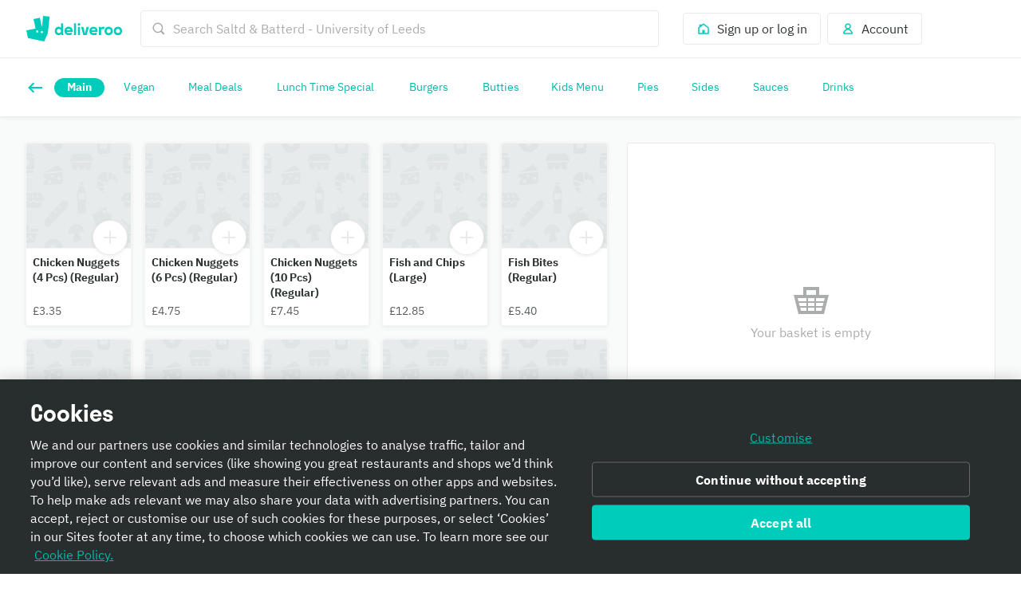

--- FILE ---
content_type: image/svg+xml
request_url: https://consumer-component-library.roocdn.com/30.68.6/static/images/app-store-badges-en.svg
body_size: 4396
content:
<svg xmlns="http://www.w3.org/2000/svg" width="270" height="40"><title>app-store-badges-en</title><defs><linearGradient id="a" x1="50%" x2="50%" y1="0%" y2="100%"><stop stop-color="#00C3FF" offset="3.938%"/><stop stop-color="#00E1FF" offset="97.744%"/></linearGradient><linearGradient id="b" x1="80.747%" x2="-156.778%" y1="50%" y2="50%"><stop stop-color="#FDDE31" offset="0%"/><stop stop-color="#FABC31" offset="40%"/><stop stop-color="#F8A431" offset="77%"/><stop stop-color="#F79B31" offset="100%"/></linearGradient><linearGradient id="c" x1="86.151%" x2="-50.12%" y1="17.813%" y2="194.699%"><stop stop-color="#FF3A44" offset="0%"/><stop stop-color="#C4206D" offset="100%"/></linearGradient></defs><g fill="none"><path fill="#000" d="M134.03 35.27c0 2.1-1.7 3.83-3.83 3.83H4.73C2.6 39.1.9 37.38.9 35.27V4.72C.9 2.63 2.6.9 4.72.9H130.2c2.12 0 3.83 1.7 3.83 3.82v30.55z"/><path d="M30.13 19.78c-.03-3.22 2.64-4.8 2.76-4.86-1.52-2.2-3.86-2.5-4.7-2.53-1.95-.22-3.86 1.17-4.86 1.17-1.03 0-2.57-1.16-4.23-1.12-2.13.03-4.13 1.27-5.23 3.2-2.27 3.9-.58 9.68 1.6 12.85 1.08 1.55 2.35 3.3 4 3.23 1.63-.07 2.24-1.04 4.2-1.04 1.94 0 2.5 1.03 4.2 1 1.75-.04 2.85-1.57 3.9-3.14 1.25-1.78 1.76-3.53 1.78-3.62-.04-.02-3.4-1.3-3.42-5.16zm-3.2-9.48c.87-1.1 1.47-2.57 1.3-4.08-1.26.05-2.84.87-3.75 1.94-.8.94-1.53 2.5-1.34 3.94 1.42.1 2.88-.72 3.8-1.8zM53.64 31.5h-2.27l-1.24-3.9H45.8l-1.18 3.9h-2.2l4.27-13.3h2.64l4.3 13.3zm-3.9-5.55l-1.1-3.47c-.13-.36-.35-1.2-.68-2.5h-.04c-.13.56-.34 1.4-.63 2.5l-1.12 3.47h3.58zm14.92.65c0 1.62-.44 2.9-1.32 3.86-.8.84-1.77 1.26-2.94 1.26-1.27 0-2.17-.45-2.73-1.36h-.04v5.05H55.5V25.08c0-1.03-.03-2.08-.08-3.16h1.88l.12 1.53h.04c.7-1.15 1.8-1.72 3.23-1.72 1.13 0 2.07.46 2.83 1.35.75.9 1.13 2.08 1.13 3.54zm-2.17.07c0-.94-.22-1.7-.64-2.3-.46-.65-1.08-.96-1.86-.96-.52 0-1 .18-1.43.53-.43.35-.7.8-.84 1.37-.06.27-.1.48-.1.65v1.6c0 .7.22 1.3.65 1.77.42.48.98.72 1.66.72.8 0 1.43-.3 1.88-.92.45-.62.67-1.44.67-2.45zm13.21-.07c0 1.62-.44 2.9-1.33 3.86-.78.84-1.77 1.26-2.94 1.26-1.26 0-2.17-.45-2.72-1.36h-.03v5.05h-2.13V25.08c0-1.03-.03-2.08-.08-3.16h1.87l.12 1.53h.04c.7-1.15 1.78-1.72 3.23-1.72 1.13 0 2.08.46 2.83 1.35.76.9 1.14 2.08 1.14 3.54zm-2.17.07c0-.94-.2-1.7-.64-2.3-.47-.65-1.08-.96-1.86-.96-.53 0-1 .18-1.43.53-.42.35-.7.8-.83 1.37-.07.27-.1.48-.1.65v1.6c0 .7.2 1.3.64 1.77.44.48 1 .72 1.68.72.8 0 1.43-.3 1.88-.92.44-.62.67-1.44.67-2.45zm14.51 1.1c0 1.13-.4 2.05-1.18 2.77-.87.77-2.08 1.16-3.63 1.16-1.43 0-2.58-.27-3.45-.83l.5-1.78c.93.56 1.96.84 3.08.84.8 0 1.43-.18 1.88-.54.44-.36.67-.85.67-1.45 0-.54-.18-1-.55-1.37-.36-.37-.98-.7-1.83-1.03-2.33-.87-3.5-2.14-3.5-3.8 0-1.1.4-2 1.23-2.7.8-.7 1.9-1.05 3.26-1.05 1.22 0 2.22.2 3.03.63L87 20.37c-.76-.4-1.6-.6-2.55-.6-.75 0-1.34.17-1.76.54-.37.34-.54.74-.54 1.22 0 .52.2.96.6 1.3.36.32 1 .66 1.94 1.03 1.15.46 2 1 2.53 1.62.54.6.8 1.38.8 2.3zm7.06-4.27h-2.36v4.67c0 1.18.4 1.77 1.24 1.77.38 0 .7-.03.95-.1l.06 1.62c-.43.16-.98.24-1.67.24-.84 0-1.5-.26-1.98-.77-.47-.5-.7-1.38-.7-2.6v-4.82h-1.4v-1.6h1.4v-1.75l2.1-.63v2.4h2.34v1.6zm10.6 3.13c0 1.47-.43 2.68-1.27 3.63-.9.97-2.06 1.46-3.52 1.46-1.4 0-2.52-.47-3.35-1.4-.84-.93-1.26-2.1-1.26-3.53 0-1.5.42-2.72 1.3-3.67.85-.94 2-1.42 3.47-1.42 1.4 0 2.54.48 3.4 1.4.8.92 1.22 2.1 1.22 3.53zm-2.22.07c0-.9-.2-1.65-.57-2.28-.44-.77-1.08-1.15-1.9-1.15-.86 0-1.52.38-1.96 1.15-.4.63-.57 1.4-.57 2.32 0 .88.18 1.64.57 2.27.46.78 1.1 1.16 1.93 1.16.82 0 1.46-.4 1.92-1.17.38-.65.58-1.42.58-2.3zm9.14-2.92c-.2-.04-.44-.06-.67-.06-.75 0-1.33.3-1.74.85-.34.5-.52 1.14-.52 1.9v5.03h-2.13l.02-6.57c0-1.1-.03-2.1-.08-3.02h1.84l.08 1.85h.06c.23-.64.58-1.14 1.07-1.53.47-.34.98-.5 1.54-.5.2 0 .36 0 .52.03v2.03zm9.54 2.47c0 .38-.03.7-.08.97h-6.4c.03.95.34 1.67.93 2.17.55.44 1.25.66 2.1.66.95 0 1.8-.15 2.6-.45l.32 1.5c-.9.38-1.98.58-3.2.58-1.5 0-2.67-.44-3.52-1.3-.85-.9-1.27-2.06-1.27-3.53 0-1.45.4-2.66 1.18-3.62.84-1.02 1.96-1.54 3.37-1.54 1.38 0 2.43.5 3.14 1.53.57.82.86 1.82.86 3.02zm-2.04-.55c.02-.63-.12-1.18-.4-1.64-.38-.6-.95-.9-1.7-.9-.7 0-1.27.3-1.7.88-.36.46-.57 1-.64 1.66h4.44zM49.05 10c0 1.2-.35 2.07-1.06 2.67-.66.55-1.6.82-2.8.82-.6 0-1.1-.04-1.52-.1V7c.55-.1 1.15-.13 1.8-.13 1.15 0 2 .25 2.6.74.64.56.97 1.36.97 2.4zm-1.1.04c0-.76-.2-1.35-.6-1.76-.42-.4-1-.6-1.78-.6-.33 0-.6 0-.85.06v4.9c.13 0 .37.02.7.02.8 0 1.43-.23 1.87-.67.42-.46.64-1.1.64-1.96zm6.95 1c0 .72-.2 1.32-.6 1.78-.45.48-1.02.72-1.74.72-.7 0-1.24-.23-1.65-.7-.4-.45-.6-1.03-.6-1.73 0-.72.2-1.3.63-1.78.42-.46 1-.7 1.7-.7s1.26.23 1.68.7c.4.44.6 1 .6 1.72zm-1.08.03c0-.43-.1-.8-.28-1.12-.22-.37-.53-.56-.94-.56-.42 0-.74.18-.96.55-.2.3-.28.7-.28 1.14 0 .42.1.8.28 1.1.23.38.54.57.95.57.4 0 .7-.2.93-.57.2-.32.3-.7.3-1.13zm8.95-2.35l-1.48 4.7h-.97l-.6-2.03c-.17-.53-.3-1.03-.4-1.54-.1.52-.23 1.03-.4 1.53l-.64 2.03h-.98l-1.38-4.7H57l.54 2.23c.13.53.24 1.03.33 1.5.1-.38.22-.88.4-1.5l.67-2.24h.86l.64 2.2c.15.54.28 1.06.38 1.55h.02c.07-.48.18-1 .32-1.55l.58-2.2h1.02zm5.43 4.71h-1.05v-2.7c0-.83-.32-1.24-.95-1.24-.3 0-.56.1-.76.33-.2.23-.3.5-.3.8v2.8H64.1v-3.36c0-.42 0-.87-.03-1.35H65l.04.73h.03c.12-.22.3-.4.54-.56.3-.2.6-.28.96-.28.44 0 .8.14 1.1.43.36.35.54.87.54 1.56v2.83zm2.9 0h-1.06V6.56h1.05zm6.16-2.39c0 .72-.2 1.32-.62 1.78-.44.48-1 .72-1.73.72-.68 0-1.23-.23-1.64-.7-.4-.45-.62-1.03-.62-1.73 0-.72.2-1.3.64-1.78.42-.46 1-.7 1.7-.7s1.25.23 1.68.7c.4.44.6 1 .6 1.72zm-1.1.03c0-.43-.08-.8-.27-1.12-.23-.37-.54-.56-.95-.56-.42 0-.74.18-.96.55-.2.3-.3.7-.3 1.14 0 .42.1.8.3 1.1.22.38.53.57.94.57.4 0 .7-.2.94-.57.2-.32.3-.7.3-1.13zm6.17 2.36h-.94l-.1-.54h-.02c-.32.42-.78.64-1.37.64-.44 0-.8-.14-1.07-.43-.25-.24-.37-.57-.37-.95 0-.57.24-1 .72-1.32.48-.3 1.16-.45 2.04-.44v-.1c0-.62-.33-.93-.98-.93-.47 0-.88.12-1.23.35l-.2-.7c.43-.26.97-.4 1.6-.4 1.24 0 1.86.65 1.86 1.95v1.74c0 .48.02.86.07 1.13zm-1.1-1.62v-.7c-1.14-.03-1.72.28-1.72.94 0 .24.07.43.2.55.14.1.32.17.52.17.23 0 .45-.07.64-.22.2-.14.32-.33.37-.55v-.2zm7.05 1.62h-.93l-.04-.75h-.02c-.3.57-.8.86-1.52.86-.57 0-1.04-.22-1.4-.67-.4-.45-.58-1.02-.58-1.74 0-.76.2-1.38.62-1.85.4-.44.87-.66 1.45-.66.63 0 1.08.2 1.33.64h.02v-2.7h1.05v5.6c0 .46 0 .88.03 1.27zm-1.08-1.98v-.8c0-.13 0-.24-.03-.32-.06-.25-.2-.47-.38-.64-.2-.18-.44-.26-.7-.26-.4 0-.7.15-.93.46-.22.3-.34.7-.34 1.2 0 .46.1.84.32 1.13.23.3.54.47.92.47a1 1 0 0 0 .83-.4c.2-.23.3-.52.3-.86zm10.05-.41c0 .72-.2 1.32-.62 1.78-.44.48-1 .72-1.73.72-.7 0-1.24-.23-1.65-.7-.4-.45-.62-1.03-.62-1.73 0-.72.2-1.3.64-1.78.42-.46 1-.7 1.7-.7s1.26.23 1.68.7c.4.44.6 1 .6 1.72zm-1.1.03c0-.43-.08-.8-.27-1.12-.22-.37-.53-.56-.94-.56-.42 0-.74.18-.96.55-.2.3-.28.7-.28 1.14 0 .42.1.8.28 1.1.23.38.54.57.95.57.4 0 .72-.2.94-.57.2-.32.3-.7.3-1.13zm6.73 2.36h-1.04v-2.7c0-.83-.32-1.24-.95-1.24-.33 0-.58.1-.77.33-.2.23-.3.5-.3.8v2.8H98.8v-3.36c0-.42-.02-.87-.05-1.35h.92l.05.73h.03c.12-.22.3-.4.54-.56.28-.2.6-.28.94-.28.44 0 .8.14 1.1.43.36.35.54.87.54 1.56v2.83zm7.06-3.93h-1.16v2.3c0 .58.2.87.6.87.2 0 .36-.02.48-.05l.03.8c-.22.07-.5.1-.83.1-.4 0-.73-.12-.97-.37-.23-.25-.35-.67-.35-1.27V9.5h-.7l.02-.78h.68v-.87l1.03-.3V8.7h1.16v.78zm5.54 3.93h-1.05v-2.68c0-.84-.3-1.27-.94-1.27-.5 0-.83.25-1 .74-.05.1-.06.23-.06.38v2.83h-1.05V6.56h1.04V9.4h.02c.33-.52.8-.78 1.4-.78.45 0 .8.14 1.1.43.35.35.52.88.52 1.58v2.8zm5.72-2.58c0 .2 0 .35-.03.48h-3.14c0 .46.16.82.45 1.06.27.2.6.32 1.03.32.47 0 .9-.07 1.28-.22l.16.73c-.44.2-.97.3-1.58.3-.73 0-1.3-.22-1.72-.65-.42-.43-.62-1-.62-1.74 0-.7.2-1.3.58-1.77.4-.5.95-.76 1.65-.76.67 0 1.2.27 1.54.77.27.4.4.9.4 1.48zm-1-.27c.02-.3-.05-.58-.2-.8-.18-.3-.45-.44-.83-.44-.34 0-.62.14-.83.43-.18.22-.28.5-.3.8h2.17z" fill="#fff"/><path fill="#A6A6A6" d="M130.2 39c2.07 0 3.8-1.7 3.8-3.73V4.73C134 2.7 132.27 1 130.2 1H4.73A3.73 3.73 0 0 0 1 4.73v30.54C1 37.32 2.68 39 4.73 39H130.2zm0 1H4.73C2.13 40 0 37.87 0 35.27V4.73C0 2.13 2.12 0 4.73 0H130.2c2.6 0 4.8 2.12 4.8 4.73v30.54c0 2.6-2.2 4.73-4.8 4.73z"/><g><g transform="translate(135)"><rect width="135" height="40" fill="#000" rx="5"/><path fill="#fff" stroke="#fff" stroke-width=".2" d="M47.42 10.24c.03.74-.24 1.46-.75 2-.57.6-1.37.92-2.2.9-1.27-.02-2.4-.8-2.9-1.96-.47-1.17-.2-2.52.7-3.42.57-.6 1.37-.92 2.2-.9.42 0 .84.08 1.23.25.36.16.68.4.94.68l-.53.53c-.4-.47-1-.73-1.63-.7-.63 0-1.24.25-1.68.7-.45.46-.68 1.07-.66 1.7 0 .95.55 1.82 1.42 2.2.88.38 1.9.2 2.58-.47.3-.33.5-.77.5-1.22h-2.17v-.7h2.9c.04.14.05.3.05.44zM52 7.74h-2.7v1.9h2.46v.72H49.3v1.9H52V13h-3.5V7H52zM55.28 13h-.77V7.74h-1.67V7H57v.74h-1.72zm4.66 0V7h.77v6zm4.19 0h-.77V7.74h-1.68V7h4.12v.74h-1.67zm9.47-.78c-1.2 1.2-3.17 1.2-4.4 0a3.26 3.26 0 0 1 0-4.45c.6-.6 1.38-.92 2.2-.92.84 0 1.63.33 2.2.92a3.2 3.2 0 0 1 0 4.45zm-3.82-.5c.9.9 2.36.9 3.26 0 .9-.98.9-2.46 0-3.44-.9-.9-2.36-.9-3.26 0-.9.98-.9 2.46 0 3.44zm5.8 1.28V7h.94l2.92 4.67V7h.77v6h-.8l-3.04-4.9V13z"/><path fill="#fff" d="M68.14 21.75c-2.34 0-4.24 1.92-4.23 4.26a4.27 4.27 0 0 0 4.27 4.25c2.34 0 4.24-1.9 4.24-4.25.03-1.14-.42-2.23-1.22-3.03-.8-.8-1.9-1.24-3.04-1.22zm0 6.83c-1.06.07-2.05-.5-2.5-1.46-.46-.96-.3-2.1.43-2.87.72-.78 1.84-1.03 2.83-.65 1 .4 1.64 1.34 1.64 2.4.03.66-.2 1.3-.66 1.8-.45.48-1.08.76-1.74.78zm-9.3-6.83c-2.36 0-4.25 1.9-4.25 4.26a4.244 4.244 0 1 0 8.49 0c0-1.14-.44-2.23-1.24-3.03-.8-.8-1.9-1.24-3.04-1.22zm0 6.83c-1.07.08-2.06-.5-2.52-1.45-.46-.96-.3-2.1.43-2.88a2.6 2.6 0 0 1 2.83-.65c1 .4 1.64 1.34 1.64 2.4.03.66-.2 1.3-.66 1.8-.45.48-1.08.76-1.74.78zm-11.1-5.52v1.8h4.32c-.07.85-.42 1.65-1 2.27-.87.9-2.08 1.37-3.33 1.32a4.801 4.801 0 0 1 0-9.6c1.22-.02 2.4.44 3.27 1.3l1.27-1.28A6.36 6.36 0 0 0 47.74 17c-2.42-.1-4.7 1.14-5.94 3.23a6.589 6.589 0 0 0 0 6.75 6.592 6.592 0 0 0 5.94 3.23c1.73.1 3.4-.6 4.6-1.84a5.933 5.933 0 0 0 1.57-4.22c0-.38-.02-.76-.1-1.13l-6.06.06zm45.3 1.4a3.947 3.947 0 0 0-3.63-2.7c-1.1 0-2.15.44-2.9 1.25-.77.8-1.16 1.9-1.1 3 0 1.13.42 2.22 1.22 3.02.8.8 1.88 1.25 3 1.23 1.43 0 2.76-.7 3.55-1.88l-1.45-1c-.44.73-1.23 1.18-2.1 1.18-.88.03-1.7-.48-2.05-1.3l5.7-2.34-.22-.44zm-5.8 1.42c-.03-.62.18-1.24.6-1.7.42-.47 1-.75 1.63-.78.66-.04 1.28.3 1.58.9l-3.8 1.58zM82.65 30h1.86V17.5h-1.87V30zm-3.07-7.3h-.07c-.57-.64-1.38-1-2.24-1-2.27.1-4.05 1.98-4.05 4.25 0 2.28 1.8 4.15 4.06 4.26.86.02 1.68-.34 2.24-1h.06v.62c0 1.63-.87 2.5-2.27 2.5a2.37 2.37 0 0 1-2.15-1.5l-1.63.67A4.08 4.08 0 0 0 77.3 34c2.18 0 4-1.3 4-4.43V22h-1.73v.7zm-2.14 5.88c-1.34-.12-2.36-1.24-2.36-2.58s1.02-2.46 2.36-2.58c.65.03 1.25.33 1.68.8.44.5.65 1.13.6 1.78.06.65-.16 1.3-.6 1.78-.42.5-1.03.78-1.68.8zM101.8 17.5h-4.46V30h1.87v-4.74h2.62c1.45.1 2.84-.6 3.6-1.86.76-1.24.76-2.8 0-4.04a3.894 3.894 0 0 0-3.6-1.86zm0 6h-2.6v-4.26h2.65c1.18 0 2.15.96 2.15 2.15 0 1.17-.97 2.13-2.15 2.13l-.04-.03zm11.54-1.8c-1.4-.08-2.7.67-3.33 1.9l1.67.7c.33-.62 1-.98 1.7-.92.48-.06.96.08 1.34.4.38.3.62.73.67 1.2v.14c-.6-.32-1.27-.48-1.95-.48-1.8 0-3.6 1-3.6 2.8.04.8.4 1.52.97 2.04s1.34.78 2.12.72c.96.07 1.88-.4 2.4-1.2h.06v1h1.8v-4.8c0-2.2-1.66-3.47-3.8-3.47l-.04-.03zm-.23 6.85c-.6 0-1.45-.3-1.45-1.06 0-1 1.06-1.34 2-1.34.6 0 1.18.13 1.7.42a2.262 2.262 0 0 1-2.2 2l-.04-.03zM123.75 22l-2.14 5.42h-.06L119.32 22h-2l3.33 7.58-1.9 4.2h1.95L125.82 22h-2.08zm-16.8 8h1.86V17.5h-1.87V30z"/><path fill="url(#a)" d="M10.44 7.55c-.33.4-.5.93-.44 1.45v22c-.03.5.13 1 .46 1.4l.07.07L22.9 20.15v-.3L10.5 7.5l-.06.07z"/><path fill="url(#b)" d="M27 24.27l-4.13-4.13v-.3l4.13-4.1.1.04 4.9 2.78c1.4.8 1.4 2.1 0 2.9l-4.9 2.77-.1.04z"/><path fill="url(#c)" d="M27.1 24.22L22.9 20 10.43 32.45c.6.52 1.46.54 2.08.06l14.6-8.28"/><path fill="#00F076" d="M27.1 15.78l-14.6-8.3a1.63 1.63 0 0 0-2.07.07L22.9 20l4.2-4.22z"/></g></g><path fill="#A6A6A6" d="M265.2 39c2.07 0 3.8-1.7 3.8-3.73V4.73C269 2.7 267.27 1 265.2 1H139.73A3.73 3.73 0 0 0 136 4.73v30.54c0 2.05 1.68 3.73 3.73 3.73H265.2zm0 1H139.73c-2.6 0-4.73-2.13-4.73-4.73V4.73c0-2.6 2.12-4.73 4.73-4.73H265.2c2.6 0 4.8 2.12 4.8 4.73v30.54c0 2.6-2.2 4.73-4.8 4.73z"/></g></svg>

--- FILE ---
content_type: image/svg+xml
request_url: https://consumer-component-library.roocdn.com/30.68.6/static/images/placeholder-grocery.svg
body_size: 5091
content:
<svg width="400" height="400" viewBox="0 0 400 400" fill="none" xmlns="http://www.w3.org/2000/svg">
<g clip-path="url(#clip0_33252_58770)">
<path d="M0 0H400V400H0V0Z" fill="#E8EBEB"/>
<g opacity="0.6">
<path opacity="0.6" fill-rule="evenodd" clip-rule="evenodd" d="M-22.4386 37L-28.9192 47.7155L28.3291 47.813L21.5536 37.3899L-22.4386 37ZM13.8958 73.8214C13.8958 77.3938 12.6192 80.4132 10.0659 82.8814C7.57866 85.4134 4.53399 86.6798 0.933628 86.6798C-2.66762 86.6798 -5.77661 85.4134 -8.39514 82.8814C-10.818 80.4132 -12.0285 77.3938 -12.0285 73.8214C-12.0285 70.1851 -10.818 67.1001 -8.39514 64.5673C-5.77661 62.1647 -2.66762 60.9638 0.933628 60.9638C4.53399 60.9638 7.57866 62.1647 10.0659 64.5673C12.6192 67.1001 13.8958 70.1851 13.8958 73.8214ZM29.4094 54.1443L-30 52.2938L-29.7052 97.2005L29.9991 97.6879L29.4094 54.1443ZM25.483 114.053L30 103.533L-29.5077 102.363L-23.6158 113.177L25.483 114.053Z" fill="#D1D7D7"/>
<path opacity="0.6" fill-rule="evenodd" clip-rule="evenodd" d="M377.561 37L371.081 47.7155L428.329 47.813L421.554 37.3899L377.561 37ZM413.896 73.8214C413.896 77.3938 412.619 80.4132 410.066 82.8814C407.579 85.4134 404.534 86.6798 400.934 86.6798C397.332 86.6798 394.223 85.4134 391.605 82.8814C389.182 80.4132 387.971 77.3938 387.971 73.8214C387.971 70.1851 389.182 67.1001 391.605 64.5673C394.223 62.1647 397.332 60.9638 400.934 60.9638C404.534 60.9638 407.579 62.1647 410.066 64.5673C412.619 67.1001 413.896 70.1851 413.896 73.8214ZM429.409 54.1443L370 52.2938L370.295 97.2005L429.999 97.6879L429.409 54.1443ZM425.483 114.053L430 103.533L370.492 102.363L376.384 113.177L425.483 114.053Z" fill="#D1D7D7"/>
<path opacity="0.6" fill-rule="evenodd" clip-rule="evenodd" d="M125.515 141.381C123.714 141.381 122.162 140.701 120.862 139.339C119.611 138.082 118.985 136.512 118.985 134.626C118.985 132.741 119.611 131.118 120.862 129.756C122.162 128.447 123.714 127.792 125.515 127.792C127.316 127.792 128.842 128.447 130.093 129.756C131.394 131.118 132.044 132.741 132.044 134.626C132.044 136.512 131.394 138.082 130.093 139.339C128.842 140.701 127.316 141.381 125.515 141.381ZM88.5148 152.221C86.7129 152.221 85.1616 151.54 83.8608 150.178C82.6106 148.921 81.9852 147.351 81.9852 145.466C81.9852 143.58 82.6106 141.958 83.8608 140.596C85.1616 139.286 86.7129 138.632 88.5148 138.632C90.3153 138.632 91.8421 139.286 93.093 140.596C94.393 141.958 95.0437 143.58 95.0437 145.466C95.0437 147.351 94.393 148.921 93.093 150.178C91.8421 151.54 90.3153 152.221 88.5148 152.221ZM97.1447 128.264C96.2946 127.373 95.8692 126.326 95.8692 125.122C95.8692 123.865 96.2946 122.791 97.1447 121.902C97.9954 121.011 98.9964 120.566 100.148 120.566C101.347 120.566 102.374 121.011 103.224 121.902C104.075 122.791 104.5 123.865 104.5 125.122C104.5 126.326 104.075 127.373 103.224 128.264C102.374 129.154 101.347 129.599 100.148 129.599C98.9964 129.599 97.9954 129.154 97.1447 128.264ZM66.6002 116.717L66 128.421L76.0563 137.611L67.2755 146.722L67.5759 160.625L138.124 153.87L140 109.727L66.6002 116.717ZM118.46 82L71.8535 110.827L138.124 103.129L118.46 82Z" fill="#D1D7D7"/>
<path opacity="0.6" fill-rule="evenodd" clip-rule="evenodd" d="M289.942 252.922L296.514 244.978L312.355 241L304.716 255.976L291.986 257.094L296.731 266.78L307.369 260.266L329 273.526L322.728 308.002L306.968 319L292.011 309.796L276.812 317.05L264.188 312.448L251 273.057L279.788 259.486L288.564 264.65L279.12 245.371L284.931 242.693L289.942 252.922Z" fill="#D1D7D7"/>
<g opacity="0.6">
<path fill-rule="evenodd" clip-rule="evenodd" d="M-20 214.476L-8.62134 224.25L4.0741 214.666L16.1124 223.112L27.1155 214.382L37.8362 223.966L50.0619 215.046L60.2188 222.922L70 214.951L54.7643 188L-2.13245 189.709L-20 214.476ZM37.2734 197.679L42.1641 197.204L50.3454 205.176L43.2918 207.453L37.2734 197.679ZM8.30652 197.014L11.9745 199.388L7.64771 208.497L0.500002 206.505L8.30652 197.014ZM23.3549 197.49L27.869 198.154L28.7152 207.928L21.5684 207.738L23.3549 197.49Z" fill="#D1D7D7"/>
<path d="M16.113 229.565L4.07471 221.118L-8.71484 230.703L-2.13183 245.507H54.4826L60.1253 229.375L50.0625 221.498L37.7435 230.418L27.1161 220.833L16.113 229.565Z" fill="#D1D7D7"/>
</g>
<g opacity="0.6">
<path fill-rule="evenodd" clip-rule="evenodd" d="M360 214.476L371.379 224.25L384.074 214.666L396.112 223.112L407.115 214.382L417.836 223.966L430.062 215.046L440.219 222.922L450 214.951L434.764 188L377.868 189.709L360 214.476ZM417.273 197.679L422.164 197.204L430.345 205.176L423.292 207.453L417.273 197.679ZM388.307 197.014L391.974 199.388L387.648 208.497L380.5 206.505L388.307 197.014ZM403.355 197.49L407.869 198.154L408.715 207.928L401.568 207.738L403.355 197.49Z" fill="#D1D7D7"/>
<path d="M396.113 229.565L384.075 221.118L371.285 230.703L377.868 245.507H434.483L440.125 229.375L430.063 221.498L417.744 230.418L407.116 220.833L396.113 229.565Z" fill="#D1D7D7"/>
</g>
<path opacity="0.6" fill-rule="evenodd" clip-rule="evenodd" d="M-13.0061 318.367L-11.7529 338.37L9.26884 338.576L10.6152 316.056L-1.29387 308.138L-7.19271 312.505L-32.8797 287L-38.7372 292.817L-13.0061 318.367ZM47.4827 326.75L14.5509 327.059L13.9291 338.267L48 338.678L47.4827 326.75ZM-17.0355 326.441L-47.6891 327.572L-48 338.678L-15.5855 339.192L-17.0355 326.441ZM-40.8535 343.1L-31.119 380.735L29.8783 380.941L40.6483 343.614L-40.8535 343.1ZM-11.3404 356.159L-6.88676 351.841L8.44052 367.059L2.22688 372.303L-11.3404 356.159ZM15.6896 350.915L27.3914 367.059L23.0423 371.48L7.6114 356.159L15.6896 350.915ZM-23.6624 351.223L-10.406 367.059L-17.2414 371.994L-30.1869 356.159L-23.6624 351.223Z" fill="#D1D7D7"/>
<path opacity="0.6" d="M121.222 236.539L136.161 220.756L151.935 217L160 226.46L153.94 248.592L87.3944 317.689L79.116 319.324L70 312.928L70.7077 297.736L82.2258 279.51L96.6342 288.619L97.5718 286.266L84.9158 274.851L100.763 256.932L115.031 268.863L116.198 265.567L105.318 253.341L117.36 239.437L134.008 249.049L135.09 245.502L121.222 236.539Z" fill="#D1D7D7"/>
<path opacity="0.6" fill-rule="evenodd" clip-rule="evenodd" d="M212.102 370.369L179.593 378L183.25 342.939L161.378 346.852C160.148 337.837 161.919 329.889 166.69 323.006C172.085 315.95 178.856 311.822 187.003 310.615C195.24 308.975 202.881 310.614 209.924 315.528C216.708 320.994 220.716 328.234 221.944 337.251L199.577 340.382L212.102 370.369Z" fill="#D1D7D7"/>
<g opacity="0.6">
<path d="M171.807 48.8525L169.308 60.9018L167.037 60.9338L167 69.1493L256.12 66.248L255.967 59.6799L253.825 59.7101L249.804 47.0323L241.988 39L179.825 40.4507L171.807 48.8525Z" fill="#D1D7D7"/>
<path d="M250.542 72.4595L171.351 73.376L176.045 97.6835L179.564 100.617H191.297L194.23 97.6835L197.749 83.0185H198.336L201.855 97.6835L205.375 100.617H217.107L220.04 97.6835L223.56 83.0185H224.146L227.666 97.6835L231.186 100.617H242.918L245.851 97.6835L250.542 72.4595Z" fill="#D1D7D7"/>
</g>
<path opacity="0.6" fill-rule="evenodd" clip-rule="evenodd" d="M66.4551 8.40611L84.7957 31.9432L114.141 35L136.455 16.3537L139.206 -9.9345L120.866 -32.2489L93.049 -35L71.6516 -18.7991L66.4551 8.40611ZM97.0388 -9.35583C95.1926 -10.4264 93.3402 -11.5005 91.2924 -12.1771L91.2359 -12.1062C91.57 -10.6043 92.3261 -9.30372 93.0815 -8.00433C93.4235 -7.41606 93.7653 -6.82802 94.0678 -6.22164C94.8036 -4.74674 95.184 -4.0123 94.9789 -3.52348C94.7716 -3.02932 93.966 -2.78619 92.3244 -2.28286C90.2086 -1.63584 88.0882 -0.984097 85.407 -0.157612C86.4058 0.150299 87.3434 0.447384 88.2403 0.73156C90.246 1.36708 92.048 1.93802 93.8746 2.42101C95.3919 2.82245 95.4862 3.35139 94.7322 4.64543C93.7858 6.26223 92.9337 7.93079 91.9821 9.79395C91.5551 10.6302 91.1079 11.5057 90.6233 12.4333C91.5544 11.9377 92.4339 11.4801 93.2749 11.0425C95.1025 10.0917 96.7475 9.23587 98.3417 8.2914C99.6564 7.50743 100.175 7.71051 100.571 9.18401C101.06 11.002 101.628 12.7994 102.264 14.8131C102.54 15.687 102.828 16.6016 103.129 17.5764C103.46 16.5274 103.777 15.5517 104.08 14.6241C104.726 12.6409 105.301 10.8771 105.773 9.08484C106.154 7.63495 106.677 7.56883 107.855 8.23946C109.5 9.17631 111.175 10.0575 112.849 10.9382C113.564 11.314 114.278 11.6897 114.99 12.0696C114.057 9.33514 112.864 6.8982 111.526 4.55098C110.829 3.32307 110.998 2.813 112.379 2.43518C114.238 1.92733 116.081 1.34579 118.112 0.705029C118.989 0.42815 119.902 0.140213 120.866 -0.157612C119.906 -0.457306 119.008 -0.753239 118.148 -1.03619C116.286 -1.64948 114.61 -2.20178 112.897 -2.59929C110.871 -3.07157 110.848 -3.81775 111.814 -5.42349C112.708 -6.90894 113.483 -8.46693 114.302 -10.1147C114.665 -10.8454 115.037 -11.5937 115.432 -12.3612C115.182 -12.3019 115.006 -12.2658 114.875 -12.2392C114.684 -12.2001 114.592 -12.1814 114.514 -12.1393C113.445 -11.5747 112.38 -11.0047 111.315 -10.4349C110.652 -10.08 109.989 -9.72517 109.326 -9.37173C107.817 -8.56823 107.07 -8.16917 106.573 -8.37453C106.083 -8.57716 105.835 -9.36819 105.339 -10.9397C104.897 -12.3407 104.443 -13.7374 103.922 -15.3384C103.665 -16.1283 103.392 -16.9678 103.096 -17.8821C102.794 -16.8936 102.507 -15.9737 102.235 -15.1007C101.608 -13.0877 101.058 -11.3239 100.575 -9.54174C100.203 -8.1627 99.8119 -7.77543 98.3841 -8.58302C97.9342 -8.8366 97.4867 -9.09611 97.0388 -9.35583Z" fill="#D1D7D7"/>
<path opacity="0.6" fill-rule="evenodd" clip-rule="evenodd" d="M66.4551 408.406L84.7957 431.943L114.141 435L136.455 416.354L139.206 390.066L120.866 367.751L93.049 365L71.6516 381.201L66.4551 408.406ZM97.0388 390.644C95.1926 389.574 93.3402 388.499 91.2924 387.823L91.2359 387.894C91.57 389.396 92.3261 390.696 93.0815 391.996C93.4235 392.584 93.7653 393.172 94.0678 393.778C94.8036 395.253 95.184 395.988 94.9789 396.477C94.7716 396.971 93.966 397.214 92.3244 397.717C90.2086 398.364 88.0882 399.016 85.407 399.842C86.4058 400.15 87.3434 400.447 88.2403 400.732C90.246 401.367 92.048 401.938 93.8746 402.421C95.3919 402.822 95.4862 403.351 94.7322 404.645C93.7858 406.262 92.9337 407.931 91.9821 409.794C91.5551 410.63 91.1079 411.506 90.6233 412.433C91.5544 411.938 92.4339 411.48 93.2749 411.043C95.1025 410.092 96.7475 409.236 98.3417 408.291C99.6564 407.507 100.175 407.711 100.571 409.184C101.06 411.002 101.628 412.799 102.264 414.813C102.54 415.687 102.828 416.602 103.129 417.576C103.46 416.527 103.777 415.552 104.08 414.624C104.726 412.641 105.301 410.877 105.773 409.085C106.154 407.635 106.677 407.569 107.855 408.239C109.5 409.176 111.175 410.057 112.849 410.938C113.564 411.314 114.278 411.69 114.99 412.07C114.057 409.335 112.864 406.898 111.526 404.551C110.829 403.323 110.998 402.813 112.379 402.435C114.238 401.927 116.081 401.346 118.112 400.705C118.989 400.428 119.902 400.14 120.866 399.842C119.906 399.543 119.008 399.247 118.148 398.964C116.286 398.351 114.61 397.798 112.897 397.401C110.871 396.928 110.848 396.182 111.814 394.577C112.708 393.091 113.483 391.533 114.302 389.885C114.665 389.155 115.037 388.406 115.432 387.639C115.182 387.698 115.006 387.734 114.875 387.761C114.684 387.8 114.592 387.819 114.514 387.861C113.445 388.425 112.38 388.995 111.315 389.565C110.652 389.92 109.989 390.275 109.326 390.628C107.817 391.432 107.07 391.831 106.573 391.625C106.083 391.423 105.835 390.632 105.339 389.06C104.897 387.659 104.443 386.263 103.922 384.662C103.665 383.872 103.392 383.032 103.096 382.118C102.794 383.106 102.507 384.026 102.235 384.899C101.608 386.912 101.058 388.676 100.575 390.458C100.203 391.837 99.8119 392.225 98.3841 391.417C97.9342 391.163 97.4867 390.904 97.0388 390.644Z" fill="#D1D7D7"/>
<g opacity="0.6">
<path d="M278.35 369.794L313.905 367.254V359L278.35 362.175V369.794Z" fill="#D1D7D7"/>
<path fill-rule="evenodd" clip-rule="evenodd" d="M272 432.31V381.23L280.254 373.333L312 370.794L320.254 381.23V432.31L312.616 440H280.911L272 432.31ZM282 394H311V419H282V394Z" fill="#D1D7D7"/>
</g>
<g opacity="0.6">
<path d="M278.35 -30.2064L313.905 -32.746V-41L278.35 -37.8254V-30.2064Z" fill="#D1D7D7"/>
<path fill-rule="evenodd" clip-rule="evenodd" d="M272 32.3104V-18.7704L280.254 -26.6666L312 -29.2063L320.254 -18.7704V32.3104L312.616 40H280.911L272 32.3104ZM282 -6.00006H311V18.9999H282V-6.00006Z" fill="#D1D7D7"/>
</g>
<path opacity="0.6" fill-rule="evenodd" clip-rule="evenodd" d="M294.64 166.664L275.138 170.165L287.401 184.572L297.452 175.809L294.64 166.664ZM272.006 144.453L272.124 164.311L295.445 162.861L299.851 152.457L272.006 144.453ZM294.438 108L273.435 126.293L272 138.117L313.451 152.004L312.146 143.656C312.084 143.501 312.058 143.349 312.07 143.2L312.027 143.029L306.389 109.99L294.438 108ZM336.367 118.675L329.469 137.228L339.246 141.899L350.175 135.507L336.367 118.675ZM326.16 137.238L331.137 114.602L312.41 111.103L315.195 139.814L326.16 137.238ZM345.282 154.225L351.119 139.902L341.351 143.642L345.282 154.225ZM298.283 180.196L290.918 186.88L306.042 187.729L298.283 180.196Z" fill="#D1D7D7"/>
<path opacity="0.6" fill-rule="evenodd" clip-rule="evenodd" d="M203.941 148.529L219.381 148L218.919 157.436H204.126L203.941 148.529ZM198.856 214.813L223.912 212.936L225.33 191.516L198.856 190.637V214.813ZM201.593 170.857L205.143 161.139L218.363 161.756L221.813 172.176L228.808 184.923V217.13L225.33 239.429L228.808 251.297V261.407L223.912 268H200.275L195.933 263.165L195.787 251.297L198.077 240.308L195 217.13V187.56L201.593 170.857Z" fill="#D1D7D7"/>
<path opacity="0.6" fill-rule="evenodd" clip-rule="evenodd" d="M386.994 318.367L388.247 338.37L409.269 338.576L410.615 316.056L398.706 308.138L392.807 312.505L367.12 287L361.263 292.817L386.994 318.367ZM447.483 326.75L414.551 327.059L413.929 338.267L448 338.678L447.483 326.75ZM382.965 326.441L352.311 327.572L352 338.678L384.415 339.192L382.965 326.441ZM359.147 343.1L368.881 380.735L429.878 380.941L440.648 343.614L359.147 343.1ZM388.66 356.159L393.113 351.841L408.441 367.059L402.227 372.303L388.66 356.159ZM415.69 350.915L427.391 367.059L423.042 371.48L407.611 356.159L415.69 350.915ZM376.338 351.223L389.594 367.059L382.759 371.994L369.813 356.159L376.338 351.223Z" fill="#D1D7D7"/>
</g>
</g>
</svg>


--- FILE ---
content_type: text/javascript
request_url: https://cwa.roocdn.com/_next/static/chunks/pages/menu/%5Bcity%5D/%5Bneighborhood%5D/%5Brestaurant%5D-23a95517d3f46dbc.js
body_size: 69134
content:
(self.webpackChunk_N_E=self.webpackChunk_N_E||[]).push([[3128,4234,4899,6502],{385:e=>{e.exports={maxWidthMobile:"(max-width: 540px)",minWidthTablet:"(min-width: 540px)",minWidthDesktop:"(min-width: 960px)",minWidthLargeDesktop:"(min-width: 1440px)",minWidthXLargeDesktop:"(min-width: 1920px)",banner:"GroupOrderBanner-c4e261e925b53560",content:"GroupOrderBanner-cacf2c64ccc26e03",info:"GroupOrderBanner-e2ecf704d8ca0397",ctas:"GroupOrderBanner-ad42a8aa9797ded9"}},1580:e=>{e.exports={maxWidthMobile:"(max-width: 540px)",minWidthTablet:"(min-width: 540px)",minWidthDesktop:"(min-width: 960px)",minWidthLargeDesktop:"(min-width: 1440px)",minWidthXLargeDesktop:"(min-width: 1920px)",ugcTagContainer:"UIHeaderRows-ea5ce2d006ed2fe0",ugcTagWrapper:"UIHeaderRows-ab77b62f82e222c3",ugcTag:"UIHeaderRows-2fde568de8c584ae",ugcTagGradient:"UIHeaderRows-daae510b2f75ad0a"}},1752:e=>{e.exports={maxWidthMobile:"(max-width: 540px)",minWidthTablet:"(min-width: 540px)",minWidthDesktop:"(min-width: 960px)",minWidthLargeDesktop:"(min-width: 1440px)",minWidthXLargeDesktop:"(min-width: 1920px)",quantity:"RiderTipModal-0d5b062423845b41"}},1902:(e,t,a)=>{"use strict";a.d(t,{A:()=>x});var r=a(26514),i=a(76575),n=a(69001),s=a.n(n),l=a(32663),o=a(14631),d=a(87654),c=a(14425),u=a(69220),m=a(58404),p=a(81375),h=a(75811),g=a(97658),f=a.n(g);let x=function(){let{showOnDesktopWhenNoBasketItems:e,spacing:t}=arguments.length>0&&void 0!==arguments[0]?arguments[0]:{showOnDesktopWhenNoBasketItems:!1,spacing:void 0},{offers:a}=(0,u.A)(),{hasBasketItems:n}=(0,i.d4)(m.T),{hasFetched:g}=(0,i.d4)(d.Hm),{isGuestOnGroupOrder:x}=(0,p.A)(),b=a?.[0].progressBar,_=c.$J[b?.progressBarColor?.name];return b&&g&&!x?(0,r.jsx)(o.default,{spacing:t,className:s()({[f().progressBarHidden]:!n&&!e}),children:(0,r.jsx)(l.Ay,{color:_,customBarColor:_?void 0:b.progressBarColor?.hex,statusIcon:null,progress:b.progress,children:()=>(0,r.jsxs)("div",{className:f().content,children:[(0,r.jsx)(h.default,{lines:[b.line]}),!!b.timer&&(0,r.jsx)(h.default,{lines:[b.timer]})]})})}):null}},2945:e=>{e.exports={maxWidthMobile:"(max-width: 540px)",minWidthTablet:"(min-width: 540px)",minWidthDesktop:"(min-width: 960px)",minWidthLargeDesktop:"(min-width: 1440px)",minWidthXLargeDesktop:"(min-width: 1920px)",banner:"HeaderBanners-2f0fdf6646fbc15a",badge:"HeaderBanners-c225bb965e5a080a"}},3240:(e,t,a)=>{"use strict";a.d(t,{A:()=>I});var r=a(26514),i=a(75834),n=a(76575),s=a(94210),l=a(18647),o=a(60663),d=a(28184),c=a(39448),u=a(75945),m=a(18588),p=a(69001),h=a.n(p),g=a(62609),f=a(35611),x=a(63539),b=a(1006),_=a(32836),k=a(42487),j=a.n(k);let v=(e,t)=>!t||e?.some(e=>e.key===t),y=(e,t)=>e?.some(e=>v(e.metaData,t)),S=e=>{let{selectedDay:t,selectedTime:a,timeOptions:s,onTimeChange:l,filterKey:c}=e,m=(0,i.useRef)(null),p=(0,i.useRef)(null),k=(0,n.d4)(u.Eq)===d.cF?o.A.gettext("family_time.order_sheet.scheduled.pickup_time.subtitle"):o.A.gettext("family_time_order_sheet_scheduled_choose_time_subtitle");(0,i.useEffect)(()=>{let e=m.current,t=p.current;if(e&&t){let a=e.getBoundingClientRect(),r=t.getBoundingClientRect();a.top>=r.top&&a.left>=r.left&&a.bottom<=r.bottom&&a.right<=r.right||e.scrollIntoView()}},[t]);let y=s.map(e=>{let{label:t,value:i,selectedTimeParams:n,metaData:s}=e;if(!v(s,c))return null;let o=i===a,d=s?.[0]?.labelType===_.Gp.LABEL_TYPE_ERROR;return(0,r.jsx)("li",{role:"presentation",ref:o?m:null,children:(0,r.jsx)("button",{role:"radio","aria-checked":o,className:h()(j().timeOption,{[j().timeOptionSelected]:o}),onClick:()=>l(i,n?{selectedTimeParams:n}:void 0),children:(0,r.jsxs)(f.default,{spacing:"medium",right:(0,r.jsx)(b.Ay,{name:t,value:i,isChecked:o}),children:[(0,r.jsx)(f.default,{children:t}),(0,r.jsx)(f.default,{children:(0,r.jsx)(x.default,{color:d?"red":"primary-action",colorToken:d?"foreground-critical-emphasis-on-elevation-base":"foreground-action-normal-on-elevation-base",children:s?.[0]?.labelText})})]})})},i)});return(0,r.jsx)("section",{className:j().timeSelectionWrapper,"aria-labelledby":"time-selection-heading",children:(0,r.jsxs)("div",{className:j().timeSelectionContainer,children:[(0,r.jsx)("div",{id:"time-selection-heading",children:(0,r.jsx)(g.default,{level:2,size:"small",children:o.A.gettext("scheduled_orders.bottom_sheet.time_header")})}),(0,r.jsx)(x.default,{spacing:"0 0 small 0",children:k}),(0,r.jsx)("div",{className:j().timeSlotListContainer,ref:p,children:(0,r.jsx)("ul",{className:j().timeSlotList,role:"radiogroup","aria-labelledby":"time-selection-heading",children:y})}),(0,r.jsx)("br",{})]})})};var C=a(14631),T=a(38941),A=a.n(T),w=a(80711);let E=e=>{let{selectedDayIndex:t,dayOptions:a,timeOptionsMap:i,filterKey:n,onDayChange:s}=e,l=a.map((e,a)=>{let{label:l,value:o}=e,d=!!n&&!y(i[o],n),c=a===t&&!d,u=i[o]?.length===0||d;return(0,r.jsx)("li",{role:"presentation",children:(0,r.jsx)(w.A,{isSelected:c,iconEnd:c?A():void 0,label:l,onClick:()=>s(a),size:"large",isDisabled:u})},l)});return(0,r.jsx)("section",{className:j().daySelectionWrapper,"aria-labelledby":"day-selection-heading",children:(0,r.jsxs)(C.default,{spacing:"0 0 medium 0",children:[(0,r.jsx)("div",{id:"day-selection-heading",children:(0,r.jsx)(g.default,{level:2,size:"small",spacing:"0 0 small 0",children:o.A.gettext("scheduled_orders.bottom_sheet.day_header")})}),(0,r.jsx)("ul",{className:j().dayList,role:"radiogroup","aria-labelledby":"day-selection-heading",children:l})]})})},I=e=>{let{fulfillmentDay:t,fulfillmentDayOptions:a,fulfillmentTime:p,fulfillmentTimeOptionsMap:h,modalBackButtonLabel:g,modalCloseButtonLabel:f,modalConfirmButtonLabel:x,modalTitle:b,onBack:_,onClose:k,onConfirm:v,onFulfillmentTimeChange:C,onOpen:T,requestFulfillmentTimes:A,filterKey:w}=e,I=(0,n.d4)(u.rC),M=I?.asap?.timestamp,L=(0,i.useMemo)(()=>{if(!w){let e=a.some(e=>e.value===t),r=h[t]?.length>0;if(!e||!r){let e=a.find(e=>h[e.value]?.length>0);return e?.value??a[0]?.value??t}return t}return y(h[t],w)?t:Object.keys(h).find(e=>y(h[e],w))||t},[a,h,w,t]),O=(0,i.useMemo)(()=>!a||0===a.length||!a.some(e=>{let t=h[e.value];return t&&t.length>0}),[a,h]),B=(0,i.useMemo)(()=>{let e=a.findIndex(e=>e.value===L);return -1!==e?e:0},[a,L]),[N,R]=(0,i.useState)(B),[D,F]=(0,i.useState)(p.time===d.L3&&M?{time:M,params:p.params}:p);(0,i.useEffect)(()=>{R(B)},[B]),(0,i.useEffect)(()=>{T&&T()},[T]);let W={};_&&(W={onBack:_,backButtonLabel:g});let P=!!O||-1!==N&&D,H=a[N],U=()=>{if(O&&"function"==typeof A)return void A();if(!D||t===H.value&&p.time===D.time)return void v();let e=(0,c.FV)(D.time,M);if(D.params){let t=C(e,{selectedTimeParams:D.params});t?t.then(()=>v()):v()}else C(e),v()};return(0,r.jsx)(s.default,{isOpen:!0,appElement:"#__next",type:"fullscreen",headerTitle:b,onClose:k,closeButtonLabel:f,isContentEdgeToEdge:!0,...W,renderFooter:()=>(0,r.jsx)(l.default,{type:"primary",onClick:U,isBlock:!0,isDisabled:!P,children:O?o.A.gettext("home.date_modal.error.btn"):x}),children:O?(0,r.jsx)(m.A,{heading:o.A.gettext("home.date_modal.error.heading"),message:o.A.gettext("home.date_modal.error.message")}):(0,r.jsxs)("section",{className:j().contentContainer,children:[(0,r.jsx)(E,{selectedDayIndex:N,dayOptions:a,timeOptionsMap:h,onDayChange:e=>{R(e);let t=a[e],r=t?h[t.value]?.[0]:void 0;r&&F({time:r.value,params:r.selectedTimeParams})},filterKey:w}),(0,r.jsx)(S,{selectedTime:D?.time||"",selectedDay:H?.value||"",timeOptions:h[H?.value||""]||[],onTimeChange:(e,t)=>{F({time:e,params:t?.selectedTimeParams})},filterKey:w})]})})}},3740:e=>{e.exports={navigation:"LayoutOptionNavigationBar-017b8eac284b8c82",target:"LayoutOptionNavigationBar-4938db3300ca1c07",targetIcon:"LayoutOptionNavigationBar-82b96376cb66ce1e",isActive:"LayoutOptionNavigationBar-cff093738010cdff",isHidden:"LayoutOptionNavigationBar-bbe3e61bdedc1826"}},3899:e=>{e.exports={maxWidthMobile:"(max-width: 540px)",minWidthTablet:"(min-width: 540px)",minWidthDesktop:"(min-width: 960px)",minWidthLargeDesktop:"(min-width: 1440px)",minWidthXLargeDesktop:"(min-width: 1920px)",navigation:"LayoutNavigationBar-7b48ee922cb57321",hasBackButton:"LayoutNavigationBar-9ec49ae5a00d6bc6",isSecondary:"LayoutNavigationBar-5932951865db2b5a"}},3969:(e,t,a)=>{"use strict";a.d(t,{q:()=>E,A:()=>I});var r=a(26514),i=a(75834),n=a(76575),s=a(35611),l=a(63539),o=a(14631),d=a(21230),c=a(48649),u=a.n(c),m=a(8551),p=a(76872),h=a(60663),g=a(56351),f=a(3501),x=a(10536),b=a(73689),_=a(27622),k=a(14304),j=a(91427),v=a(74441),y=a(28184),S=a(55537),C=a(99419),T=a(26561),A=a.n(T);let w=["postcode","geohash","lat","lng"],E=(e,t,a,r,i)=>{let n,s="/",{origin:l}=new p.Ay(e),o=t?.geohash,d=t?.postcode,c=t?.city,u=t?.neighborhood,m=null;if((0,v.i)()){let e=window.localStorage.getItem(y.l5);if(e&&(n=(m=new p.Ay(e)).search,m.pathname)){let e=m.pathname.split("/").filter(Boolean),t=e.indexOf("restaurants");-1!==t&&e.length>=t+2+1&&(c=e[t+1],u=e[t+2])}}if(c&&u&&l&&r?.languages){s=`${l}${(0,f.IJ)(r,`/restaurants/${c}/${u}`,a)}`;let e=new URLSearchParams;i?.timestamp&&e.set("delivery_time",i.timestamp),d&&e.set("postcode",d),o&&e.set("geohash",o),n&&new URLSearchParams(n.substring(1)).forEach((t,a)=>{e.has(a)||w.includes(a)||e.set(a,t)});let t=e.toString();return t?`${s}?${t}`:s}return s},I=()=>{let e=(0,S.j)(),t=(0,n.d4)(g.bp),a=(0,n.d4)(g.st),c=(0,n.d4)(g.JK),p=(0,n.d4)(g.Wj),f=(0,n.d4)(k.W8),v=(0,n.d4)(k.Xq),T=(0,n.d4)(k.Wr),w=(0,n.d4)(k.tJ),I=(0,n.d4)(k.S0),M=(0,n.d4)(k.yN),L={timestamp:v?.timestamp},O=E(t,a,c,p,L),B=(0,C.Ay)(),N=(0,i.useMemo)(()=>{let e=L?.timestamp||T;if(T&&e&&T!==e&&"function"==typeof _.F0){let t=(0,_.F0)({currentFulfillmentTime:T,newFulfillmentTime:e,selectedTimeParams:{day:w,time:T},fulfillmentTimeOptionsMap:M,fulfillmentDays:I,sourceComponent:y.Zv});if(t&&"object"==typeof t)return{sourceView:j.r.MENU,...t}}return null},[L?.timestamp,T,w,M,I]),R=a=>{let r={currentUrl:t,redirectingUrl:O,menu_id:f?.menuId,restaurant_id:f?.id};window.localStorage.removeItem(y.l5),B.getRouteHandler(O,()=>{N&&(e((0,b.gF)()),e((0,_.Fk)(N))),e({type:x.pF,payload:{name:"Tapped Back To Served Home",properties:r}})})(a)};return(0,r.jsxs)(r.Fragment,{children:[(0,r.jsx)(o.default,{className:A().mobileLinkButton,children:(0,r.jsx)(m.default,{onClick:R,children:(0,r.jsx)(d.default,{color:"primary-action",colorToken:"foreground-action-subtle-on-elevation-base",component:u(),ariaLabel:h.A.gettext("partner_menu_page.navigation_bar.back")})})}),(0,r.jsx)(o.default,{className:A().linkButton,children:(0,r.jsx)(s.default,{left:(0,r.jsx)(d.default,{color:"primary-action",colorToken:"foreground-action-subtle-on-elevation-base",component:u(),ariaLabel:h.A.gettext("partner_menu_page.navigation_bar.back")}),onClick:R,children:(0,r.jsx)(l.default,{color:"primary-action",colorToken:"foreground-action-normal-on-elevation-base",children:h.A.gettext("partner_menu_page.navigation_bar.back")})})})]})}},5900:e=>{e.exports={maxWidthMobile:"(max-width: 540px)",minWidthTablet:"(min-width: 540px)",minWidthDesktop:"(min-width: 960px)",minWidthLargeDesktop:"(min-width: 1440px)",minWidthXLargeDesktop:"(min-width: 1920px)",wrapper:"SearchContainer-6546acb5bd11a767",isMobile:"SearchContainer-fe084e3976ea3d3e",revampedSearchBar:"SearchContainer-06cff23823653dde",desktopWrapper:"SearchContainer-247a4685dcd219ee",stickyHeader:"SearchContainer-2784df897ee6f307",modalContentWrapper:"SearchContainer-d68c669480c14ce4",searchAndPillsWrapper:"SearchContainer-371ec63da0f31609"}},8090:e=>{e.exports={maxWidthMobile:"(max-width: 540px)",minWidthTablet:"(min-width: 540px)",minWidthDesktop:"(min-width: 960px)",minWidthLargeDesktop:"(min-width: 1440px)",minWidthXLargeDesktop:"(min-width: 1920px)",illustrationWrapper:"MenuHeaderTitle-62d07ccbd71a31b2",illustrationWrapperMenuHeaderRedesign:"MenuHeaderTitle-7e3000b3693db5bf",menuHeaderRedesign:"MenuHeaderTitle-0f67d3ed08fb6b97",menuTitleWithIllustration:"MenuHeaderTitle-72a5ae6b5559dd69"}},8144:(e,t,a)=>{"use strict";a.d(t,{V:()=>n});var r=a(75834),i=a(49829);function n(e){let[t,a]=(0,r.useState)(()=>e(i.W.getState()));return(0,r.useEffect)(()=>i.W.subscribe(()=>{a(e(i.W.getState()))}),[e]),t}},8456:e=>{e.exports={maxWidthMobile:"(max-width: 540px)",minWidthTablet:"(min-width: 540px)",minWidthDesktop:"(min-width: 960px)",minWidthLargeDesktop:"(min-width: 1440px)",minWidthXLargeDesktop:"(min-width: 1920px)",scheduleOrderBanner:"ScheduleOrderBanner-c68de647b9743d5d",mobileView:"ScheduleOrderBanner-3cba284a9acb246d",scheduleOrderBannerContent:"ScheduleOrderBanner-817a645e8cd29333",scheduleOrderBannerIcon:"ScheduleOrderBanner-2af7d60ee43b09bb",text:"ScheduleOrderBanner-7f4bd661d2b52e1a"}},10091:(e,t,a)=>{"use strict";a.d(t,{A:()=>m});var r=a(26514),i=a(75834),n=a(68208),s=a.n(n),l=a(69001),o=a.n(l),d=a(74279),c=a(92563),u=a.n(c);class m extends i.Component{render(){let{children:e,minColumnWidth:t,maxColumns:a,gutter:i,hasMobileGutter:n}=this.props,s=[u().grid];return n||s.push(u()["no-gutter"]),s=[...s,u()[`gutter-${i}`],u()[`min-width-${t}px`]],(0,d.A)(a,e=>{e>0&&s.push(u()[`max-columns-${e+1}`])}),(0,r.jsx)("div",{ref:e=>this.element=e,className:o()(s),children:e})}}m.propTypes={children:s().node.isRequired,maxColumns:s().oneOf([1,2,3,4,5,6]),minColumnWidth:s().oneOf([160,260,400]).isRequired,gutter:s().oneOf(["x-large","large","medium","small","x-small"]),hasMobileGutter:s().bool},m.defaultProps={maxColumns:4,gutter:"medium",hasMobileGutter:!0}},10151:(e,t,a)=>{"use strict";a.d(t,{A:()=>p});var r=a(26514),i=a(18647),n=a(62609),s=a(75746),l=a(94210),o=a(63539),d=a(14631),c=a(60663),u=a(61187),m=a.n(u);let p=e=>{let{appElement:t="#__next",isFeesModalOpen:a,closeModal:u,modal:p,trackFaqClick:h}=e;return(0,r.jsxs)(l.default,{appElement:t,type:"bottomSheet",isOpen:a,onClose:u,closeButtonLabel:c.A.gettext("partner_menu_page.basket.fees_education_modal.close"),renderFooter:()=>(0,r.jsx)("div",{className:m().basketFeesModalButtonWrapper,children:[...p.links].reverse().map(e=>(0,r.jsx)(i.default,{adjacentHorizontalSpacing:{mobile:0,tablet:"large"},adjacentVerticalSpacing:{mobile:"small",tablet:0},href:"open_faq"===e.action?e.url:"",newWindow:"open_faq"===e.action,isBlock:!0,onClick:"close"===e.action?u:h(e.tracking_event),size:"medium",type:e.type,children:e.text},e.text))}),children:[(0,r.jsx)(n.default,{adjacentVerticalSpacing:"medium",level:3,colorToken:"foreground-neutral-intense-on-elevation-base",children:p.title}),p.content.map(e=>(0,r.jsxs)(d.default,{spacing:"large 0 0",className:m().basketFeesIllustrationWrapper,children:[(0,r.jsx)(s.default,{name:e.illustration_id,size:88}),(0,r.jsxs)(d.default,{spacing:"0 0 0 medium",children:[(0,r.jsx)(n.default,{adjacentVerticalSpacing:"medium",level:4,colorToken:"foreground-neutral-intense-on-elevation-base",children:e.title}),(0,r.jsx)(o.default,{spacing:"small 0 0",colorToken:"foreground-neutral-intense-on-elevation-base",children:e.description})]})]},e.type))]})}},10469:e=>{e.exports={maxWidthMobile:"(max-width: 540px)",minWidthTablet:"(min-width: 540px)",minWidthDesktop:"(min-width: 960px)",minWidthLargeDesktop:"(min-width: 1440px)",minWidthXLargeDesktop:"(min-width: 1920px)",content:"MenuUpsellModal-1fdb1b7c4cbf7bff",progressBar:"MenuUpsellModal-7401ef55d9b1337d",isLoading:"MenuUpsellModal-3ae458cf864968de"}},10749:(e,t,a)=>{"use strict";a.d(t,{A:()=>j});var r=a(26514),i=a(75834),n=a(76575),s=a(94210),l=a(17397),o=a.n(l),d=a(15768),c=a(47991),u=a(96936),m=a(70970),p=a(98538),h=a(20635),g=a(60663),f=a(26242),x=a(87923),b=a(41491),_=a.n(b);let k="UIRooBlockModal",j=e=>{let{header:t,layoutTrackingId:a,onClose:l,rooBlock:b,rooBlockFooter:j,appElement:v="#__next",isOpen:y=!1,defaultOpenThreshold:S=-1,sessionReset:C=!1,impressionsKey:T="",customTrackingFunc:A,targetModalType:w}=e,[E,I]=(0,i.useState)(!1),{getImpressions:M,writeImpressions:L}=(0,m.A)(T,C),O=(0,u.Ay)(),B=(0,n.d4)(h.sd),N=(0,n.d4)(h.$R),{Sentry:R,captureException:D}=(0,f.Ay)();if((0,i.useEffect)(()=>{let e=M(),t=e[k]??0;(-1===S||t<S)&&(I(!0),e[k]=t+1,L(e))},[S,I,M,L]),!E||!b)return null;let{elements:F}=(0,p.A)(b,B),W={layoutTrackingId:a,blockTrackingId:b.trackingId,blockTrackingProperties:b.trackingProperties};return F&&N?(0,r.jsxs)(s.default,{type:"bottomSheet",appElement:v,isOpen:y,hasOverflow:!0,onClose:l,closeButtonLabel:g.A.gettext("Close"),headerTitle:t||void 0,isContentEdgeToEdge:!0,modalTheme:w===d.l.DIALOG?"translucent":"normal",hideCloseButton:w===d.l.DIALOG,children:[(0,r.jsx)(c.A,{children:(0,r.jsx)(o(),{elements:F,layouts:N,handler:e=>{e&&O(e,W,void 0,void 0,A)},onError:e=>{R.withScope(t=>{t.setTags({error_boundary:!0,error_boundary_recovery_ui:!1,service:"ROOBLOCKS"}),D(e)})}})}),j&&(0,r.jsx)("div",{className:_().rooBlockFooterContainer,children:(0,r.jsx)(x.A,{data:j.data,rooTemplateId:j.rooTemplateId,trackingProperties:j.trackingProperties,trackingId:j.trackingId,layoutId:a})})]}):null}},10892:(e,t,a)=>{"use strict";a.d(t,{A:()=>d});var r=a(26514),i=a(68208),n=a.n(i),s=a(18647),l=a(49277),o=a.n(l);function d(e){let{actions:t}=e;return(0,r.jsx)("div",{className:o().actions,children:t.map((e,t)=>{let{title:a,level:i,href:n,onClick:l,icon:o,id:d,isDisabled:c}=e;return(0,r.jsx)(s.default,{type:i,href:n,onClick:l,icon:o,spacing:t>0?"small 0 0 0":void 0,isDisabled:c,isBlock:!0,children:a},d)})})}d.propTypes={actions:n().arrayOf(n().shape({id:n().string.isRequired,level:n().oneOf(["primary","secondary"]).isRequired,href:n().string,onClick:n().func,title:n().string.isRequired,icon:n().elementType,isDisabled:n().bool})).isRequired}},11588:(e,t,a)=>{"use strict";a.d(t,{A:()=>i});var r=a(26514);let i=()=>(0,r.jsxs)("svg",{width:"241",height:"77",viewBox:"0 0 241 77",fill:"none",xmlns:"http://www.w3.org/2000/svg",children:[(0,r.jsx)("path",{d:"M175.708 36.0575L175.116 33.3739H178.935L179.269 34.8173C180.114 33.7838 181.728 33.0901 183.398 33.0901C186.782 33.0901 189.499 35.8508 189.499 39.8763C189.499 43.9017 186.782 46.687 183.398 46.687C181.756 46.687 180.448 46.3016 179.349 45.0859V52.1804H175.708V36.054V36.0575ZM179.168 39.8763C179.168 41.8872 180.553 43.1029 182.525 43.1029C184.497 43.1029 185.857 41.8908 185.857 39.8763C185.857 37.9669 184.421 36.6776 182.525 36.6776C180.629 36.6776 179.168 37.9669 179.168 39.8763Z",fill:"#00CCBD"}),(0,r.jsx)("path",{d:"M191.242 46.3787V27.5441H194.933V46.3787H191.242Z",fill:"#00CCBD"}),(0,r.jsx)("path",{d:"M200.855 40.3142C200.855 42.2481 202.058 43.1275 203.342 43.1275C204.827 43.1275 205.881 42.0449 205.881 40.16V33.0901H209.571V43.5654L210.187 46.3787H206.469L206.058 44.8056C205.547 45.8882 204.239 46.715 202.34 46.6905C199.547 46.666 197.112 44.704 197.112 40.9904V33.0971H200.855V40.3212V40.3142Z",fill:"#00CCBD"}),(0,r.jsx)("path",{d:"M212.879 42.0344C214.239 42.7036 216.316 43.2221 217.62 43.1695C218.952 43.194 219.596 42.8332 219.596 42.4478C219.596 41.8557 218.469 41.5965 217.495 41.3127L214.831 40.4859C212.166 39.5575 211.728 38.0335 211.704 37.0034C211.728 34.2427 214.038 32.6942 217.676 32.6697C219.853 32.6697 221.443 33.1356 223.238 34.0115L221.725 37.2627C220.803 36.8493 219.572 36.3868 218.187 36.1801C217.06 35.998 215.495 35.9734 215.471 36.6181C215.471 36.9789 215.805 37.2872 216.907 37.6236L219.394 38.4504C222.674 39.4839 223.161 41.2356 223.161 42.3988C223.161 45.4433 220.292 46.7325 217.008 46.7325C214.674 46.7325 213.036 46.2175 211.446 45.3662L212.883 42.0379L212.879 42.0344Z",fill:"#00CCBD"}),(0,r.jsx)("path",{fillRule:"evenodd",clipRule:"evenodd",d:"M73.8058 46.3787H77.2702L76.6963 43.674V27.5476H73.3815V34.9049C72.3832 33.7417 71.0128 33.0585 69.3954 33.0585C66.0806 33.0585 63.5137 35.8123 63.5137 39.8587C63.5137 43.9052 66.0806 46.6589 69.3954 46.6589C71.0406 46.6589 72.4598 45.9512 73.458 44.739L73.8058 46.3822V46.3787ZM139.319 36.6706C139.99 36.6706 140.613 36.8458 141.187 37.2522L142.755 33.6892C142.032 33.2337 141.187 33.0305 140.362 33.0305C138.867 33.0305 137.622 33.7137 136.825 34.9784L136.477 33.3353H133.061L133.611 35.8893V46.3787H136.926V38.0615C137.375 37.2031 138.223 36.6706 139.319 36.6706ZM149.037 43.1415C147.117 43.1415 145.698 41.8522 145.698 39.8552C145.698 37.8583 147.117 36.569 149.037 36.569C150.957 36.569 152.376 37.8337 152.376 39.8552C152.376 41.8767 150.981 43.1415 149.037 43.1415ZM66.7276 39.8552C66.7276 37.8337 68.1467 36.569 70.0667 36.569C71.9867 36.569 73.4058 37.8337 73.4058 39.8552C73.4058 41.8767 72.0111 43.1415 70.0667 43.1415C68.1224 43.1415 66.7276 41.8522 66.7276 39.8552ZM163.715 43.1415C161.795 43.1415 160.376 41.8522 160.376 39.8552C160.376 37.8583 161.795 36.569 163.715 36.569C165.635 36.569 167.055 37.8337 167.055 39.8552C167.055 41.8767 165.66 43.1415 163.715 43.1415ZM85.3154 36.3693C87.0337 36.3693 88.1571 37.1786 88.505 38.6711H82.1258C82.498 37.1786 83.6215 36.3693 85.3154 36.3693ZM124.964 36.3693C126.682 36.3693 127.806 37.1786 128.154 38.6711H121.775C122.147 37.1786 123.27 36.3693 124.964 36.3693ZM108.79 46.3787H114.122L117.587 33.3353H113.973L111.43 43.9017L108.888 33.3353H105.322L108.787 46.3787H108.79ZM100.244 46.3787H103.559V33.3353H100.244V46.3787ZM85.8267 46.6204C87.6702 46.6204 89.4893 46.1159 91.0093 45.1279L89.7398 42.2481C88.5432 42.8787 87.2215 43.2606 85.8754 43.2606C84.1328 43.2606 82.9085 42.5774 82.3867 41.3127H91.7084C91.8093 40.8327 91.858 40.3527 91.858 39.7712C91.858 35.7282 89.0928 33.0235 85.378 33.0235C81.6632 33.0235 78.898 35.7527 78.898 39.8237C78.898 43.8947 81.6145 46.6239 85.8267 46.6239V46.6204ZM170.268 39.8552C170.268 35.8123 167.479 33.055 163.715 33.055C159.952 33.055 157.162 35.8088 157.162 39.8552C157.162 43.9017 159.952 46.6554 163.715 46.6554C167.479 46.6554 170.268 43.9017 170.268 39.8552ZM125.413 46.6554C127.256 46.6554 129.075 46.1509 130.595 45.163L129.326 42.2831C128.129 42.9137 126.808 43.2956 125.461 43.2956C123.719 43.2956 122.495 42.6125 121.973 41.3477H131.295C131.395 40.8677 131.444 40.3878 131.444 39.8062C131.444 35.7632 128.679 33.0585 124.964 33.0585C121.249 33.0585 118.484 35.7877 118.484 39.8587C118.484 43.9297 121.201 46.6589 125.413 46.6589V46.6554ZM149.037 46.6554C152.801 46.6554 155.59 43.9017 155.59 39.8552C155.59 35.8088 152.801 33.055 149.037 33.055C145.274 33.055 142.484 35.8088 142.484 39.8552C142.484 43.9017 145.274 46.6554 149.037 46.6554ZM93.9658 46.3787H97.2806V27.5476H93.9658V46.3787ZM101.914 31.538C103.086 31.538 103.983 30.6272 103.983 29.415C103.983 28.2028 103.086 27.2919 101.914 27.2919C100.742 27.2919 99.8198 28.2028 99.8198 29.415C99.8198 30.6272 100.717 31.538 101.914 31.538Z",fill:"white"}),(0,r.jsx)("path",{fillRule:"evenodd",clipRule:"evenodd",d:"M44.9781 15.6744L43.0789 33.7487L39.8442 18.5122L29.6946 20.6704L32.9294 35.9068L18.2998 39.0179L20.8842 51.1889L46.6094 56.6613L52.4946 43.4358L55.2946 16.757L44.9746 15.6709L44.9781 15.6744ZM36.8459 41.8942C36.3137 42.3812 35.6146 42.3357 34.8702 42.0869C34.1259 41.8417 33.7955 40.9413 34.0772 39.8517C34.2859 39.0459 35.2737 38.9233 35.7676 38.9163C35.9555 38.9163 36.1398 38.9513 36.3102 39.0284C36.6581 39.1861 37.2494 39.5259 37.3711 40.0409C37.545 40.7836 37.3781 41.4073 36.8459 41.8942ZM44.2963 42.7316C43.9102 43.4007 42.8981 43.4918 41.9033 43.0013C41.232 42.672 41.2355 41.8347 41.3085 41.3232C41.3468 41.0429 41.4581 40.7837 41.6355 40.5629C41.8755 40.2581 42.2755 39.8622 42.7381 39.8517C43.4894 39.8307 44.1363 40.1705 44.5015 40.7801C44.8668 41.3897 44.6859 42.0624 44.2998 42.7316H44.2963Z",fill:"white"})]})},12762:e=>{e.exports={maxWidthMobile:"(max-width: 540px)",minWidthTablet:"(min-width: 540px)",minWidthDesktop:"(min-width: 960px)",minWidthLargeDesktop:"(min-width: 1440px)",minWidthXLargeDesktop:"(min-width: 1920px)",popoverContentWrapper:"UIPopover-e67eab27fb448d1f",popoverContent:"UIPopover-ceac57391839ccad",popoverContentItem:"UIPopover-487753ffb67586bf"}},13343:e=>{e.exports={stickyBannersContainer:"StickyBanners-bc64b591bb2a8e33"}},14317:(e,t,a)=>{"use strict";a.d(t,{G:()=>i,r:()=>n});let r=e=>{let{query:t=""}=e,a=1e3;return t.length>2?a=350:2===t.length&&(a=500),a},i=e=>{let t;return function(){for(var a=arguments.length,i=Array(a),n=0;n<a;n++)i[n]=arguments[n];clearTimeout(t),t=setTimeout(()=>e(...i),r(...i))}},n=e=>{let t;return function(){for(var a=arguments.length,i=Array(a),n=0;n<a;n++)i[n]=arguments[n];return new Promise(a=>{clearTimeout(t),t=setTimeout(()=>{a(e(...i))},r(...i))})}}},14929:e=>{e.exports={overlay:"PageOverlay-73bc44b5c5b7148a",fadeIn:"PageOverlay-351dee7d3df8191f"}},16916:e=>{e.exports={item:"BasketRecommendedItem-32f1e93405c14507"}},17351:(e,t,a)=>{"use strict";a.d(t,{s:()=>r});let r=function(e){let t=arguments.length>1&&void 0!==arguments[1]?arguments[1]:[],a=[],r=[];return Object.entries(e).forEach(e=>{let[i,n]=e;(i.startsWith("plus_")||t.includes(i))&&(a.push(i),r.push({id:i,value:Array.isArray(n)?n:[n]}))}),{plusParams:r,plusParamsKeys:a}}},17829:(e,t,a)=>{"use strict";a.d(t,{m:()=>I,A:()=>L});var r=a(26514),i=a(75834),n=a(68208),s=a.n(n),l=a(69001),o=a.n(l),d=a(58547),c=a.n(d),u=a(79058),m=a.n(u),p=a(18647),h=a(94210),g=a(14631),f=a(4927),x=a(60663),b=a(66834),_=a(32456),k=a(25698),j=a(71034),v=a(21230),y=a(8551),S=a(27507),C=a.n(S);let T=e=>{let{icon:t,contentLines:a,isDisabled:i=!1,onClick:n}=e;return(0,r.jsx)(y.default,{isBlock:!0,isDisabled:i,onClick:n,children:(0,r.jsxs)("div",{className:C().wrapper,children:[(0,r.jsx)(v.default,{component:t,color:"light-grey",colorToken:"foreground-neutral-subtle-on-elevation-base",spacing:"0 medium 0 0"}),(0,r.jsx)("div",{className:C().flexContent,children:a.map(e=>{let{text:t,color:a,colorToken:i}=e;return(0,r.jsx)(f.default,{isBlock:!0,color:a,colorToken:i,children:t},t)})}),!i&&(0,r.jsx)(f.default,{color:"primary-action",colorToken:"foreground-action-normal-on-elevation-base",spacing:"0 0 0 medium",children:x.A.gettext("Change")})]})})};T.propTypes={icon:s().elementType.isRequired,contentLines:s().arrayOf(s().shape({text:s().string.isRequired,color:s().string.isRequired})).isRequired,isDisabled:s().bool,onClick:s().func.isRequired};var A=a(55817),w=a.n(A);let E="modal-header-title",I={RESTAURANTS:"RESTAURANTS",MENU:"MENU"};class M extends i.Component{get isDeliverable(){return!!this.props.dateTimeLabel}componentDidMount(){this.props.trackViewedLogisticsControl()}renderHeader(){let{withClickAndCollect:e}=this.props,t=e?x.A.gettext("home.logistics_modal.where_and_when"):x.A.gettext("Delivery address"),a=x.A.gettext("logistics_modal.where");return(0,r.jsx)("div",{className:o()({[w().titleWrapper]:e}),id:E,children:(0,r.jsx)(f.default,{isBlock:!0,isBold:!0,spacing:"0 0 medium 0",colorToken:"foreground-neutral-intense-on-elevation-base",children:this.isDeliverable?t:a})})}render(){let{city:e,dateTimeLabel:t,onClose:a,neighborhood:i,postcode:n,showFulfillmentSwitchControl:s,showLocationSearchModal:l,toggleDateTimeModal:o,isChangeTimeAllowed:d,withClickAndCollect:u,fulfillmentMethod:p,availableMethods:j,selectedAddress:v,source:y}=this.props,S=v?.label?v.label:[i,n].filter(Boolean).join(", "),C=[];return C=S||e?[{text:S,color:"black",colorToken:"foreground-neutral-intense-on-elevation-base"},{text:e,color:"black",colorToken:"foreground-neutral-intense-on-elevation-base"}]:[{text:x.A.gettext("No location selected"),color:"red",colorToken:"foreground-critical-normal-on-elevation-base"}],(0,r.jsxs)(h.default,{isOpen:!0,id:"logistics-modal",appElement:"#__next",type:"bottomSheet",onClose:a,closeButtonLabel:x.A.gettext("closeButton.label"),aria:{labelledby:E},renderFooter:this.renderFooter,children:[this.renderHeader(),u&&s&&(0,r.jsxs)(g.default,{spacing:"small 0 x-large 0",children:[(0,r.jsx)("div",{className:w().desktopWrapper,children:(0,r.jsx)(_.A,{inputName:"logistics-modal__fulfillment-method",selectedMethod:p,availableMethods:j,showFulfillmentSwitchControl:!0,onChange:e=>{let{nextFulfillmentMethod:t}=e;this.nextFulfillmentMethod=t}})}),(0,r.jsx)("div",{className:w().mobileWrapper,children:(0,r.jsx)(k.A,{inputName:"logistics-modal__fulfillment-method",selectedMethod:p,availableMethods:j,showFulfillmentSwitchControl:!0,onChange:e=>{let{nextFulfillmentMethod:t}=e;this.nextFulfillmentMethod=t}})})]}),(0,r.jsx)(T,{icon:m(),contentLines:C,onClick:()=>l({searchType:y===I.RESTAURANTS?b.I.RESTAURANTS:b.I.BASKET})}),!u&&(0,r.jsx)(f.default,{isBlock:!0,isBold:!0,spacing:"x-large 0 medium 0",colorToken:"foreground-neutral-intense-on-elevation-base",children:x.A.gettext("restaurant_list.time_picker.modal.title")}),this.isDeliverable&&(0,r.jsx)(g.default,{spacing:u?"large 0":"",children:(0,r.jsx)(T,{icon:c(),contentLines:[{text:t,color:"black",colorToken:"foreground-neutral-intense-on-elevation-base"}],isDisabled:!d,onClick:()=>o(!0)})})]})}constructor(...e){super(...e),this.nextFulfillmentMethod=this.props.fulfillmentMethod,this.onConfirmClick=()=>{let{fulfillmentMethod:e,onClose:t,onFulfillmentMethodChange:a}=this.props,{nextFulfillmentMethod:r}=this;r!==e&&a({fulfillmentMethod:e,nextFulfillmentMethod:r}),t()},this.renderFooter=()=>(0,r.jsx)(p.default,{isBlock:!0,onClick:this.onConfirmClick,children:x.A.gettext("Confirm")})}}M.propTypes={city:s().string.isRequired,dateTimeLabel:s().string,fulfillmentMethod:s().string.isRequired,onClose:s().func.isRequired,onFulfillmentMethodChange:s().func.isRequired,neighborhood:s().string.isRequired,postcode:s().string.isRequired,showLocationSearchModal:s().func.isRequired,toggleDateTimeModal:s().func.isRequired,trackViewedLogisticsControl:s().func.isRequired,isChangeTimeAllowed:s().bool.isRequired,withClickAndCollect:s().bool.isRequired,showFulfillmentSwitchControl:s().bool.isRequired,availableMethods:j.H.isRequired,selectedAddress:s().shape({label:s().string}),source:s().oneOf(Object.values(I)).isRequired},M.defaultProps={dateTimeLabel:void 0,selectedAddress:void 0};let L=M},21075:e=>{e.exports={wrapper:"SearchPills-652cf7fed20f375f"}},21145:e=>{e.exports={maxWidthMobile:"(max-width: 540px)",minWidthTablet:"(min-width: 540px)",minWidthDesktop:"(min-width: 960px)",minWidthLargeDesktop:"(min-width: 1440px)",minWidthXLargeDesktop:"(min-width: 1920px)",progressBar:"ProgressBar-c5274fe9c8c27afd",progressFill:"ProgressBar-3bff8655d0f8fd57"}},22623:e=>{e.exports={content:"GroupOrderOwnerModal-c1491c90c844e303",head:"GroupOrderOwnerModal-3d9fbbdabc5df1eb"}},23350:e=>{e.exports={maxWidthMobile:"(max-width: 540px)",minWidthTablet:"(min-width: 540px)",minWidthDesktop:"(min-width: 960px)",minWidthLargeDesktop:"(min-width: 1440px)",minWidthXLargeDesktop:"(min-width: 1920px)",sortContainer:"MenuSort-06edef10f808d654",sortWrapper:"MenuSort-a2df3006177cebaa",sortWrapperNoHeader:"MenuSort-21d1341a61e2a060",sortLinksContainer:"MenuSort-11bd9c17ef9ad877"}},24142:e=>{e.exports={maxWidthMobile:"(max-width: 540px)",minWidthTablet:"(min-width: 540px)",minWidthDesktop:"(min-width: 960px)",minWidthLargeDesktop:"(min-width: 1440px)",minWidthXLargeDesktop:"(min-width: 1920px)",basketContents:"BasketContent-2d17bdf339932d18"}},24389:(e,t,a)=>{"use strict";a.d(t,{A:()=>h,l:()=>p});var r=a(75834),i=a(46225),n=a(76575),s=a(56351),l=a(55537),o=a(69162),d=a(11895),c=a(17351),u=a(54962),m=a(44297);let p=function(e,t,a,r){let i=arguments.length>4&&void 0!==arguments[4]&&arguments[4],{plusParams:n,plusParamsKeys:s}=(0,c.s)(a,["show_subscriber_benefit_modal"]);if(e((0,o.ue)(n,r)),i){let e=(0,d.mo)(t.asPath,[...s,...u.ot,"show_subscriber_benefit_modal"]);t.replace(e,e,{shallow:!0});return}let l=(0,d.mo)(t.asPath,s);t.replace(l,l,{shallow:!0})},h=e=>{let{source:t}=e,a=(0,i.useRouter)(),o=(0,l.j)(),d=(0,n.d4)(s.st),c=(0,n.d4)(s.Lf);return(0,r.useEffect)(()=>{(0,m.s)(d)&&p(o,a,d,t,c)},[d]),null}},25620:e=>{e.exports={maxWidthMobile:"(max-width: 540px)",minWidthTablet:"(min-width: 540px)",minWidthDesktop:"(min-width: 960px)",minWidthLargeDesktop:"(min-width: 1440px)",minWidthXLargeDesktop:"(min-width: 1920px)",basketFooter:"UIBasketFooter-7370c44c5867bc32",noTopPadding:"UIBasketFooter-dbb73c8ecbdd10cf",progressBarContainer:"UIBasketFooter-414e7116e8e1b13e"}},25698:(e,t,a)=>{"use strict";a.d(t,{A:()=>c});var r=a(26514),i=a(75834),n=a(68208),s=a.n(n),l=a(89800),o=a(71034);let d=e=>{let{selectedMethod:t,availableMethods:a,showFulfillmentSwitchControl:n,onChange:s=()=>{}}=e,[o,d]=(0,i.useState)(t);return((0,i.useEffect)(()=>{d(t)},[t]),n)?(0,r.jsx)(i.Fragment,{children:a.map(e=>{let{label:t,targetMethod:a}=e;return(0,r.jsx)(l.default,{isSelected:o===a,onClick:()=>{a!==o&&(d(a),s({fulfillmentMethod:o,nextFulfillmentMethod:a}))},children:t},a)})}):null};d.propTypes={selectedMethod:o.a.isRequired,availableMethods:o.H.isRequired,showFulfillmentSwitchControl:s().bool.isRequired,onChange:s().func};let c=d},26258:e=>{e.exports={empty:"EmptyBasketScreen-4369638cac9ccad9",container:"EmptyBasketScreen-5c1fd31b6b59113c"}},26561:e=>{e.exports={maxWidthMobile:"(max-width: 540px)",minWidthTablet:"(min-width: 540px)",minWidthDesktop:"(min-width: 960px)",minWidthLargeDesktop:"(min-width: 1440px)",minWidthXLargeDesktop:"(min-width: 1920px)",mobileLinkButton:"HomeFeedLink-32143b83f3a0e6a0",linkButton:"HomeFeedLink-91decfbd5cf60e48"}},26688:(e,t,a)=>{"use strict";a.d(t,{O:()=>l});var r=a(75834),i=a(7517),n=a(55537),s=a(60663);let l=e=>{let t=(0,n.j)();return{onClick:(0,r.useCallback)(()=>t((0,i.Rf)(e)),[t,e]),ariaLabel:s.A.gettext("favourites_list.collection.title")}}},27507:e=>{e.exports={wrapper:"LogisticsModal-a668b47bb1cae04a",flexContent:"LogisticsModal-cddc8827791be32c"}},28896:(e,t,a)=>{"use strict";a.d(t,{i:()=>s});var r=a(76575),i=a(14304),n=a(87654);function s(){let{forceLegacyBasket:e}=arguments.length>0&&void 0!==arguments[0]?arguments[0]:{forceLegacyBasket:!1},t=(0,r.d4)(n.a$)&&!e,{loading:a,initial:s}=(0,r.d4)(i.Uu),{loading:l,initial:o}=(0,r.d4)(n.cE),d=!s,c=!o;return t?{hasFetched:c,isLoading:c&&l}:{hasFetched:d,isLoading:d&&a}}},29160:(e,t,a)=>{"use strict";a.d(t,{J:()=>x});var r=a(26514),i=a(75834),n=a(23469),s=a.n(n),l=a(69001),o=a.n(l),d=a(94210),c=a(55537),u=a(18713),m=a(60663),p=a(67639),h=a(44104),g=a.n(h);let f=s()(Promise.all([a.e(9730),a.e(3187),a.e(3025),a.e(770)]).then(a.bind(a,770)),{loadableGenerated:{webpack:()=>[770]},ssr:!1}),x=e=>{let{appElement:t="#__next"}=e,{isOpen:a,setModalOpen:n,customProps:s}=(0,p.k3)(),[l,h]=(0,i.useState)(void 0),x=(0,c.j)(),b=()=>{x((0,u.AM)(s.pageSource)),n(!1)};return((0,i.useEffect)(()=>{a&&h(window.scrollY)},[a]),(0,i.useEffect)(()=>{void 0!==l&&(a?(document.documentElement.classList.add(g().modalOpen),document.getElementById("__next")?.classList.add(g().hideRoot),document.body.style.top=`${l}px`):(document.documentElement.classList.remove(g().modalOpen),document.getElementById("__next")?.classList.remove(g().hideRoot),document.body.style.top="",window.scrollTo(0,l)))},[a,l]),a)?(0,r.jsx)(d.default,{isOpen:!0,appElement:t,headerTitle:"UIStoryModal","data-testId":"story-modal",type:"fullscreen",onClose:b,closeButtonLabel:m.A.gettext("closeButton.label"),children:()=>(0,r.jsx)("div",{className:o()(g().modalBackground,g().noSelect),children:(0,r.jsx)(f,{customProps:s,onClose:b})})}):null}},29910:(e,t,a)=>{"use strict";a.d(t,{Ak:()=>k,HU:()=>b,Kj:()=>m,Ky:()=>p,N7:()=>f,Qb:()=>g,Yk:()=>j,cK:()=>_,pp:()=>h,ux:()=>x});var r=a(14425),i=a(37118),n=a(26242),s=a(60593),l=a(36045),o=a(31882),d=a(83034);let{Sentry:c,captureException:u}=(0,n.Ay)();function m(){return e=>e({type:o.Jl,endpoint:"/orderapp/v1/subscriptions/amazon-prime"})}let p=(e,t,a,r,i)=>(n,d)=>{let m=d(),p=(0,s.F6)(m);return p?n({type:o.nw,endpoint:`/orderapp/v1/users/${p}/subscriptions`,options:{method:"POST",body:{offer_uname:e,payment_method_id:a,immediate_charge_ack:!1}},onSuccess(a){let{payload:i}=a;r&&window.location.replace(r),(0,l.S_)({email:(0,s.qo)(m),deliveroo_user_id:p,plus_sign_up_offer:e,plus_sign_partnership:t,subscription_type:i.offer_type,value:i.charge,currency:i.charge_currency_code,subscription_tier:"silver",subscription_id:i.id})},onFailure(e){i?.(e),e.type||c.withScope(t=>{t.setTag("jira","LOY-22"),t.setExtra("error_data",JSON.stringify(e)),u(Error("Failed to create Plus subscription"))})}}):Promise.reject()},h=(e,t,a)=>(r,i)=>{let n=i(),d=(0,s.F6)(n);return d?r({type:o.xd,endpoint:`/orderapp/v1/users/${d}/subscriptions/change_plan`,options:{method:"POST",body:{offer_uname:e,reactivate_if_canceling:!0,resume_if_paused:!0}},onSuccess(r){let{payload:i}=r;window.location.replace(a),(0,l.S_)({email:(0,s.qo)(n),deliveroo_user_id:d,plus_sign_up_offer:e,plus_sign_partnership:t,subscription_type:i.offer_type,subscription_tier:"silver",subscription_id:i.id})},onFailure(e){e.type||c.withScope(t=>{t.setTag("jira","LOY-22"),t.setExtra("error_data",JSON.stringify(e)),u(Error("Failed to switch Plus subscription plan"))})}}):Promise.reject()},g=(e,t,a)=>(n,l)=>{let{nonce:m,paymentMethodId:p,preferredNetwork:h}=e,g=e?.provider?.toLowerCase(),f=l(),x=(0,s.F6)(f),b={provider:g};return m&&(b.nonce=m),p&&(b.payment_method_id=p),h&&(b.preferred_network=h),g===i.rB.STRIPE.toLowerCase()&&(b.requires_mit_support=!0),n({type:o.ag,endpoint:`/orderapp/v1/users/${x}/payment-tokens`,options:{headers:{[r.OB]:d.x},method:"POST",body:b},onSuccess:e=>{let{payload:a}=e;t?.(a.id,a)},onFailure(e){a?.(),"CARD_ADDITION_LIMIT_EXCEEDED"!==e.type&&c.withScope(t=>{t.setTag("jira","LOY-22"),t.setExtra("error_data",JSON.stringify(e)),u(Error("Failed to add Stripe payment card"))})}})},f=(e,t,a)=>(r,i)=>{let n=i(),l=(0,s.F6)(n);return r({type:o.o7,endpoint:`/orderapp/v1/users/${l}/payment-tokens/${e}`,options:{method:"GET"},onSuccess:e=>{t?.(e.payload)},onFailure:e=>{a?.(e),c.withScope(t=>{t.setExtra("error_data",JSON.stringify(e)),u(Error("Failed to get payment token by payment source id in Plus subscription"))})}})},x=(e,t,a)=>{let i=e=>{a?.(e),c.withScope(t=>{t.setExtra("error_data",JSON.stringify(e)),u(Error("Failed to complete payment source in Plus subscription"))})};return a=>{a({type:o.R6,endpoint:`/cashier-api/api/v2/payment_sources/${e}/complete`,options:{headers:{[r.OB]:d.x},method:"POST",body:{card_data:{stripe_native_three_d_secure_data:{}}}},onSuccess(e){"authorized"===e.payload.status?t?.(e.payload):i(Error(`Payment source not authorized. data: ${JSON.stringify(e)}`))},onFailure(e){i(e)}})}},b=()=>({type:o.VY}),_=()=>({type:o.uo}),k=()=>({type:o.tw}),j=e=>({type:o.o2,payload:{message:e}})},32410:e=>{e.exports={maxWidthMobile:"(max-width: 540px)",minWidthTablet:"(min-width: 540px)",minWidthDesktop:"(min-width: 960px)",minWidthLargeDesktop:"(min-width: 1440px)",minWidthXLargeDesktop:"(min-width: 1920px)",basketHeader:"UIBasketHeader-63eecc1df93bcd2a",headerDetails:"UIBasketHeader-d4437fd744af1a76",hideBasketCta:"UIBasketHeader-7eba533f2855fa07",mobileBasketTrashIcon:"UIBasketHeader-01db2d0776821001",desktopBasketTitle:"UIBasketHeader-81529f2e984663f0"}},32456:(e,t,a)=>{"use strict";a.d(t,{A:()=>u});var r=a(26514),i=a(75834),n=a(68208),s=a.n(n),l=a(1006),o=a(4927),d=a(71034);let c=e=>{let{inputName:t,selectedMethod:a,availableMethods:n,showFulfillmentSwitchControl:s,onChange:d=()=>{}}=e,[c,u]=(0,i.useState)(a);if((0,i.useEffect)(()=>{u(a)},[a]),!s)return null;let m=(e,t)=>(u(t),d({fulfillmentMethod:c,nextFulfillmentMethod:t}));return(0,r.jsx)("ul",{children:n.map(e=>{let{label:a,targetMethod:i}=e;return(0,r.jsx)("li",{children:(0,r.jsx)(l.Ay,{isBlock:!0,name:t,label:(0,r.jsx)(o.default,{size:"small",colorToken:"foreground-neutral-intense-on-elevation-base",children:a}),value:i,isChecked:i===c,onChange:m,spacing:"small"})},i)})})};c.propTypes={inputName:s().string.isRequired,selectedMethod:d.a.isRequired,availableMethods:d.H.isRequired,showFulfillmentSwitchControl:s().bool.isRequired,onChange:s().func};let u=c},33238:(e,t,a)=>{"use strict";a.d(t,{BB:()=>c,S_:()=>u,uc:()=>m});var r=a(26514),i=a(68208),n=a.n(i),s=a(69001),l=a.n(s),o=a(59686),d=a.n(o);let c=e=>{let{withFlashing:t=!0}=e;return(0,r.jsx)("div",{className:d().singleListItem,children:(0,r.jsxs)("div",{className:d().listItem,children:[(0,r.jsx)("div",{className:l()(d().listItemIcon,t&&d()["base-flash"])}),(0,r.jsx)("div",{className:l()(d().rectangle,t&&d()["base-flash"])})]})})};c.propTypes={withFlashing:n().bool};let u=e=>{let{withFlashing:t=!0}=e;return(0,r.jsx)("div",{className:l()(d().rectangleShort,t&&d()["base-flash"])})};u.propTypes={withFlashing:n().bool};let m=e=>{let{type:t="square",withFlashing:a=!0}=e;return(0,r.jsxs)("div",{className:d().listItem,children:[(0,r.jsx)("div",{className:l()(d()[t],a&&d()["base-flash"])}),(0,r.jsxs)("div",{children:[(0,r.jsx)("div",{className:l()(d().rectangle,a&&d()["base-flash"])}),(0,r.jsx)("div",{className:l()(d().rectangleShort,a&&d()["base-flash"])})]})]})};m.propTypes={type:n().oneOf(["circle","rectangle","square"]),withFlashing:n().bool}},33809:e=>{e.exports={content:"BasketRecommendationsModal-c762b1c9218c29bd"}},34085:e=>{e.exports={maxWidthMobile:"(max-width: 540px)",minWidthTablet:"(min-width: 540px)",minWidthDesktop:"(min-width: 960px)",minWidthLargeDesktop:"(min-width: 1440px)",minWidthXLargeDesktop:"(min-width: 1920px)",fees:"BasketFeesAndTotals-73627e93611982ac",isBreakdownHidden:"BasketFeesAndTotals-f8fd16ba1adfb7a5",summary:"BasketFeesAndTotals-6c12990718a4fe85",plusLogo:"BasketFeesAndTotals-19d12735889ced3a",riderTip:"BasketFeesAndTotals-5f2768b6c8a520ae"}},34234:(e,t,a)=>{"use strict";a.r(t),a.d(t,{CreditRedemptionStatus:()=>B,default:()=>N});var r=a(26514),i=a(75834),n=a(68208),s=a.n(n),l=a(76575),o=a(34961),d=a(22015),c=a(49318),u=a(42399),m=a(9026),p=a.n(m),h=a(92913),g=a.n(h),f=a(21230),x=a(60663),b=a(75881),_=a.n(b);class k extends i.Component{componentDidMount(){p().setAppElement(this.props.appElement)}render(){let{isOpen:e,dismissHandler:t,title:a,children:i,footer:n}=this.props;return(0,r.jsx)(p(),{isOpen:e,onRequestClose:t,closeTimeoutMS:300,className:{base:_().modal,afterOpen:_().modalAfterOpen,beforeClose:_().modalBeforeClose},overlayClassName:{base:_().modalOverlay,afterOpen:_().modalOverlayAfterOpen,beforeClose:_().modalOverlayBeforeClose},children:(0,r.jsxs)("div",{className:_().modalContent,children:[(0,r.jsxs)("div",{className:_().modalHeader,children:[(0,r.jsx)("h3",{className:_().modalTitle,children:a}),t&&(0,r.jsx)("a",{onClick:t,className:_().closeButton,href:"#close",children:(0,r.jsx)(f.default,{component:g(),size:18,children:x.A.gettext("Close")})})]}),(0,r.jsx)("div",{className:_().modalBody,children:i}),n&&(0,r.jsx)("div",{className:_().modalFooter,children:n})]})})}}k.propTypes={isOpen:s().bool.isRequired,dismissHandler:s().func.isRequired,children:s().node.isRequired,title:s().string.isRequired,footer:s().node,appElement:s().string.isRequired},k.defaultProps={footer:void 0};var j=a(43889),v=a.n(j);let y=e=>{let{title:t,subtitle:a}=e;return(0,r.jsxs)("div",{className:v().creditBreakdownHeader,children:[(0,r.jsx)("h3",{className:v().title,children:t}),(0,r.jsx)("p",{className:v().subtitle,children:a})]})};var S=a(91837),C=a.n(S);let T=e=>{let{heading:t,items:a}=e;return(0,r.jsxs)("div",{className:C().creditBreakdownRestrictions,children:[(0,r.jsx)("h4",{className:C().heading,children:t}),(0,r.jsx)("ul",{className:C().restrictions,children:a.map(e=>(0,r.jsx)("li",{children:e},`restrictions-item-${e}`))})]})};var A=a(72351),w=a.n(A);let E=e=>{let{heading:t,items:a}=e;return(0,r.jsxs)("div",{className:w().creditBreakdownTable,children:[(0,r.jsx)("h4",{className:w().heading,children:t}),(0,r.jsx)("table",{className:w().items,children:(0,r.jsx)("tbody",{children:a.map(e=>(0,r.jsxs)("tr",{children:[(0,r.jsx)("th",{scope:"row",children:e.key}),(0,r.jsx)("td",{children:e.value})]},`details-item-${e.key}`))})})]})};var I=a(10892);function M(e){let{isDisplayed:t,dismissModalHandler:a,details:n,actions:s=[],appElement:l}=e,o=(0,r.jsx)(I.A,{actions:s});return(0,r.jsx)(k,{isOpen:t,dismissHandler:a,title:"Credit details",footer:o,appElement:l,children:n?(0,r.jsx)(i.Fragment,{children:n.map(e=>{switch(e.type){case"header":return(0,r.jsx)(y,{title:e.title,subtitle:e.subtitle},`header-${e.title}`);case"table":return(0,r.jsx)(E,{heading:e.heading,items:e.items},`table-${e.heading}`);case"list":return(0,r.jsx)(T,{heading:e.heading,items:e.items},`list-${e.heading}`);default:return null}})}):(0,r.jsx)("div",{})})}M.propTypes={isDisplayed:s().bool.isRequired,dismissModalHandler:s().func.isRequired,details:s().arrayOf(s().shape({type:s().oneOf(["header","table","list"]).isRequired,title:s().string,subtitle:s().string,heading:s().string,items:s().oneOfType([s().arrayOf(s().shape({key:s().string.isRequired,value:s().string.isRequired}).isRequired),s().arrayOf(s().string)])}).isRequired).isRequired,actions:s().array,appElement:s().string.isRequired};let L=["no_action","dismiss","invite_friends","credit_details","details","login","contact_support"];class O extends i.Component{constructor(e){super(e),this.openLinkHandler=this.openLinkHandler.bind(this),this.dismissModalHandler=this.dismissModalHandler.bind(this),this.inviteFriendsHandler=this.inviteFriendsHandler.bind(this),this.showBreakdownModalHandler=this.showBreakdownModalHandler.bind(this),this.state={isDisplayed:!0,view:"status"}}getButtonAction(e){switch(e.action){case"no_action":case"dismiss":return{onClick:this.dismissModalHandler};case"invite_friends":return{onClick:this.inviteFriendsHandler};case"credit_details":case"details":return{onClick:this.showBreakdownModalHandler};case"login":case"contact_support":return{href:e.action_url};default:return{href:e.action}}}getActions(e){let t=RegExp("^/");return e.filter(e=>L.includes(e.action)||e.action.match(t)).map(e=>({...e,...this.getButtonAction(e)}))}openLinkHandler(e){return()=>location.href=e}dismissModalHandler(){this.setState({isDisplayed:!1})}inviteFriendsHandler(){this.setState({isDisplayed:!1},this.props.inviteFriendsHandler)}showBreakdownModalHandler(){this.setState({view:"breakdown"})}render(){let{appElement:e}=this.props;switch(this.state.view){case"status":{let{success:t,title:a,body:i,buttons:n}=this.props;return(0,r.jsx)(u.A,{isDisplayed:this.state.isDisplayed,dismissModalHandler:this.dismissModalHandler,success:t,title:a,body:i,actions:this.getActions(n),appElement:e})}case"breakdown":{let{details:t,breakdownButtons:a}=this.props;return(0,r.jsx)(M,{isDisplayed:this.state.isDisplayed,dismissModalHandler:this.dismissModalHandler,details:t,actions:this.getActions(a),appElement:e})}default:throw Error(`Unknown view '${this.state.view}' for CreditRedemptionModal`)}}}O.propTypes={success:s().bool.isRequired,title:s().string.isRequired,body:s().string.isRequired,buttons:s().arrayOf(s().shape({label:s().string,level:s().oneOf(["primary","secondary"]).isRequired,action_type:s().oneOf(["url","custom"]),action:s().string,action_url:s().string})).isRequired,breakdownButtons:s().arrayOf(s().shape({label:s().string,level:s().oneOf(["primary","secondary"]).isRequired,action_type:s().oneOf(["url","custom"]),action:s().string,action_url:s().string})),details:s().arrayOf(s().shape({type:s().oneOf(["header","table","list"]).isRequired,title:s().string,subtitle:s().string,heading:s().string,items:s().oneOfType([s().arrayOf(s().shape({key:s().string.isRequired,value:s().string.isRequired}).isRequired),s().arrayOf(s().string)])}).isRequired),inviteFriendsHandler:s().func.isRequired,appElement:s().string},O.defaultProps={details:[],breakdownButtons:[],appElement:"#__next"};class B extends i.Component{static #e=this.propTypes={query:s().object.isRequired,show:s().bool.isRequired,success:s().bool,title:s().string,body:s().string,buttons:s().arrayOf(s().shape({label:s().string,level:s().oneOf(["primary","secondary"]).isRequired,action_type:s().oneOf(["url","custom"]),action:s().string})),breakdownButtons:s().arrayOf(s().shape({label:s().string,level:s().oneOf(["primary","secondary"]).isRequired,action_type:s().oneOf(["url","custom"]),action:s().string})),details:s().arrayOf(s().shape({type:s().oneOf(["header","table","list"]).isRequired,title:s().string,subtitle:s().string,heading:s().string,items:s().oneOfType([s().arrayOf(s().shape({key:s().string.isRequired,value:s().string.isRequired}).isRequired),s().arrayOf(s().string)])}).isRequired),creditRedemption:s().func.isRequired,onInviteButtonClick:s().func.isRequired};static #t=this.defaultProps={show:!1,success:void 0,title:void 0,body:void 0,buttons:[],breakdownButtons:[],details:[]};componentDidMount(){let{query:e,creditRedemption:t}=this.props;e.redeem_credit_token&&t(e.redeem_credit_token)}render(){let{show:e,success:t,title:a,body:i,buttons:n,breakdownButtons:s,details:l,onInviteButtonClick:o}=this.props;return e?(0,r.jsx)(O,{success:t,title:a,body:i,buttons:n,breakdownButtons:s,details:l,inviteFriendsHandler:o}):null}}let N=(0,l.Ng)(e=>({query:e.request.currentQuery,show:e.creditRedemption.show,success:e.creditRedemption.success,title:e.creditRedemption.title,body:e.creditRedemption.body,buttons:e.creditRedemption.buttons,breakdownButtons:e.creditRedemption.breakdownButtons,details:e.creditRedemption.details}),e=>({creditRedemption:t=>e({type:c.uqG,endpoint:`/orderapp/v1/credits/redemption_status?${d.stringify({status_token:t})}`,options:{method:"GET"}}),onInviteButtonClick:()=>e((0,o.s)())}))(B)},34247:(e,t,a)=>{"use strict";a.d(t,{A:()=>d});var r=a(26514),i=a(18647),n=a(32940),s=a(94210),l=a(63539),o=a(60663);let d=e=>{let{appElement:t="#__next",handleCloseModal:a,isModalOpen:d}=e;return(0,r.jsx)(s.default,{appElement:t,type:"fullscreen",closeButtonLabel:o.A.gettext("partner_menu_page.action_modal.close"),headerTitle:o.A.gettext("partner_menu_page.action_modals.looks_like_there_was_a_problem.title"),onClose:a,renderFooter:()=>(0,r.jsx)(n.Ay,{children:(0,r.jsx)(i.default,{onClick:a,children:o.A.gettext("partner_menu_page.action_modals.looks_like_there_was_a_problem.ok_action.label")})}),isOpen:d,children:(0,r.jsx)(l.default,{colorToken:"foreground-neutral-intense-on-elevation-base",children:o.A.gettext("partner_menu_page.action_modals.looks_like_there_was_a_problem.body")})})}},35476:e=>{e.exports={maxWidthMobile:"(max-width: 540px)",minWidthTablet:"(min-width: 540px)",minWidthDesktop:"(min-width: 960px)",minWidthLargeDesktop:"(min-width: 1440px)",minWidthXLargeDesktop:"(min-width: 1920px)",fulfillment:"FulfillmentInfoRow-89aba8c538de0cb6",isLoading:"FulfillmentInfoRow-abab69c717c68a7d"}},35544:e=>{e.exports={popoverInner:"AddressTooltip-0598e5ebb9f86892",popoverClose:"AddressTooltip-c509895300e866a5"}},36564:e=>{e.exports={maxWidthMobile:"(max-width: 540px)",minWidthTablet:"(min-width: 540px)",minWidthDesktop:"(min-width: 960px)",minWidthLargeDesktop:"(min-width: 1440px)",minWidthXLargeDesktop:"(min-width: 1920px)",layout:"MenuLayouts-fb711d07abb4cdbb",topContainer:"MenuLayouts-cd5a9b0c30d1f3e3",spacer:"MenuLayouts-ccd57d405179f001",content:"MenuLayouts-07b01454e450979a",wideBasket:"MenuLayouts-a3176183fb67cdbd",menu:"MenuLayouts-571ac6097b09545e",basket:"MenuLayouts-1fe37f9f68a8dad9",newBasket:"MenuLayouts-80bcf4217f18a418",menuSort:"MenuLayouts-195a9044f3971f06"}},36959:(e,t,a)=>{"use strict";a.d(t,{S:()=>i});var r=a(10536);let i=function(e,t){let a=arguments.length>2&&void 0!==arguments[2]?arguments[2]:{};return i=>{e&&e/1e3>60||i({type:r.pF,payload:{name:`Time To Interactive - ${t}`,properties:{...a,time_to_interactive:e}}})}}},37322:e=>{e.exports={educationalFooterBanner:"UIRooBlockFooterBanner-7ff14c4c17a07046"}},37441:e=>{e.exports={wrapper:"UIFiltersGroupSearch-7f606c3899609eb2",filterList:"UIFiltersGroupSearch-d28ec2189ad8d9e3"}},37962:(e,t,a)=>{"use strict";a.d(t,{A:()=>s});var r=a(75834),i=a(82632),n=a(47589);let s=()=>{let e=(0,n.M)();return(0,r.useCallback)(t=>{if(e)return e({type:i.Zk,payload:{source:t}})},[e])}},40598:e=>{e.exports={wrapper:"UIFiltersSearch-2b96da5ff2c98838",filters:"UIFiltersSearch-4252ce075dfaced0"}},41491:e=>{e.exports={rooBlockFooterContainer:"UIRooBlockModal-b22ed14e5a0cf49a"}},42399:(e,t,a)=>{"use strict";a.d(t,{A:()=>b});var r=a(26514),i=a(75834),n=a(9026),s=a.n(n),l=a(68208),o=a.n(l),d=a(49003),c=a.n(d),u=a(62609),m=a(21230),p=a(63539),h=a(75708),g=a(10892),f=a(60205),x=a.n(f);class b extends i.Component{componentDidMount(){s().setAppElement(this.props.appElement)}render(){let{isDisplayed:e,dismissModalHandler:t,success:a,title:i,body:n,actions:l}=this.props;return(0,r.jsxs)(s(),{isOpen:e,onRequestClose:t,className:{base:x().modal,afterOpen:x().modalAfterOpen,beforeClose:x().modalBeforeClose},overlayClassName:{base:x().modalOverlay,afterOpen:x().modalOverlayAfterOpen,beforeClose:x().modalOverlayBeforeClose},children:[a&&(0,r.jsx)(h.default,{type:"confetti",isLooping:!1,particleDensity:20,gravity:2,fadeThreshold:.5}),(0,r.jsxs)("div",{className:x().statusContent,children:[a&&(0,r.jsx)("div",{className:x().icon,children:(0,r.jsx)(m.default,{component:c()})}),(0,r.jsx)(u.default,{level:3,size:"x-small",colorToken:"foreground-neutral-intense-on-elevation-base",children:i}),(0,r.jsx)(p.default,{color:"grey",colorToken:"foreground-neutral-normal-on-elevation-base",children:n}),(0,r.jsx)(g.A,{actions:l})]})]})}}b.propTypes={isDisplayed:o().bool.isRequired,dismissModalHandler:o().func.isRequired,success:o().bool.isRequired,title:o().string.isRequired,body:o().string,actions:o().arrayOf(o().shape({id:o().string.isRequired,level:o().oneOf(["primary","secondary"]).isRequired,href:o().string,onClick:o().func,title:o().string.isRequired,icon:o().elementType,isDisabled:o().bool})).isRequired,appElement:o().string.isRequired},b.defaultProps={body:void 0}},42487:e=>{e.exports={maxWidthMobile:"(max-width: 540px)",minWidthTablet:"(min-width: 540px)",minWidthDesktop:"(min-width: 960px)",minWidthLargeDesktop:"(min-width: 1440px)",minWidthXLargeDesktop:"(min-width: 1920px)",contentContainer:"ScheduledOrdersModal-871e22a85d8623c0",daySelectionWrapper:"ScheduledOrdersModal-518565c305de5342",dayList:"ScheduledOrdersModal-1ec451f3aa3d9166",timeSelectionWrapper:"ScheduledOrdersModal-2e28d7e218c2119d",timeSelectionContainer:"ScheduledOrdersModal-30f89d9ca7184412",timeSlotListContainer:"ScheduledOrdersModal-ed99a6f77ddb9edf",timeSlotList:"ScheduledOrdersModal-44d1883442570602",timeOption:"ScheduledOrdersModal-6ea124f093232e9f",timeOptionSelected:"ScheduledOrdersModal-07b9b0e11a7fac8a",timeContainer:"ScheduledOrdersModal-67fd8c3915edfc2d"}},43128:(e,t,a)=>{"use strict";a.r(t),a.d(t,{default:()=>eg});var r=a(26514),i=a(75834),n=a(94210),s=a(76575),l=a(92913),o=a.n(l),d=a(21230),c=a(14631),u=a(12637),m=a(27388),p=a(82410),h=a(83379),g=a(55537),f=a(69001),x=a.n(f),b=a(22554),_=a(69456);let k=e=>{let t,a,{children:n,className:s,element:l="div",style:o}=e,d=(0,b.useTokensTheme)(),c=(0,b.useTheme)();if(!n)return null;d&&(t="debug"===c.theme?"debug":"plus"),t&&(a=_.Cm);let u=(0,i.createElement)(l,{className:x()(s,{[`__theme-${_.V6.Tokens}`]:d,[`__theme-${_.V6.Plus}`]:!d}),"data-dt-theme":t,"data-dt-mode":a,style:o},n);return t?(0,r.jsx)(b.BodyWithThemeContext.Provider,{value:{theme:t,mode:a},children:u}):u};var j=a(86586),v=a(37118),y=a(70484),S=a(69162),C=a(8738),T=a(75331),A=a(3014);let w=e=>e&&"PlusGradient"!==e.typeName?(0,A.oU)(e):"initial";var E=a(60663),I=a(77615),M=a(56351),L=a(13762),O=a(55889),B=a(60593),N=a(60520),R=a(71102),D=a(34363),F=a(88603),W=a(89397),P=a(54962),H=a(85859),U=a(24145),q=a(83034),V=a(40075),G=a(28766),z=a(49843),$=a(11588),X=a(52378),K=a(83619),Y=a.n(K);let J={UIShortSignUpHeader:"UIShortSignUpHeader",UIShortSignUpHeaderSticker:"UIShortSignUpHeaderSticker",UIShortSignUpSlantBadgeHeader:"UIShortSignUpSlantBadgeHeader"},Z=e=>{let{backgroundColor:t}=e;return(0,r.jsx)("div",{style:{"--ui-header-color":w(t)},className:Y().plusLogoWrapper,children:(0,r.jsx)("div",{className:Y().plusLogo,children:(0,r.jsx)($.A,{})})})},Q=e=>{let{backgroundColor:t,title:a,children:i}=e;return(0,r.jsxs)(r.Fragment,{children:[(0,r.jsx)(Z,{backgroundColor:t}),(0,r.jsxs)("div",{style:{"--ui-header-color":w(t)},children:[(0,r.jsx)("div",{className:Y().textContainer,children:(0,r.jsx)("div",{className:Y().headerText,children:(0,r.jsx)(z.h,{lines:a})})}),i]})]})},ee=e=>{let{title:t,image:a,backgroundColor:i}=e;return(0,r.jsx)(Q,{backgroundColor:i,title:t,children:(0,r.jsxs)("div",{className:Y().imageBackground,children:[a&&(0,r.jsx)("img",{src:a.url,alt:a.altText}),(0,r.jsx)("div",{className:Y().bg})]})})},et=e=>{let{title:t,sticker:a,backgroundColor:i}=e;return(0,r.jsx)(Q,{backgroundColor:i,title:t,children:(0,r.jsxs)("div",{className:Y().imageBackground,children:[(0,r.jsx)("div",{className:Y().slant,children:a&&(0,r.jsx)("div",{className:Y().sticker,children:(0,r.jsx)(G.default,{src:a.url,ariaLabel:a.altText})})}),(0,r.jsx)("div",{className:Y().bg})]})})},ea=e=>{let{backgroundImage:t,badge:a,shapeColor:i}=e;return(0,r.jsxs)("div",{className:Y().slantBadgeHeader,children:[(0,r.jsx)("div",{className:Y().imageContainer,children:(0,r.jsx)(G.default,{src:t.url,ariaLabel:t.altText})}),(0,r.jsx)("div",{className:Y().slant,style:{"--ui-header-color":w(i)}}),a?.badgeImage.typeName==="Icon"&&"Color"===a.badgeForegroundColor.typeName&&(0,r.jsx)("div",{className:Y().badge,style:{"--ui-badge-background-color":w(a.badgeBackgroundColor)},children:(0,r.jsx)(X.Ay,{name:a.badgeImage.name,size:a.badgeImage.size,color:a.badgeForegroundColor})})]})},er=function(e){switch(e.typeName){case J.UIShortSignUpHeader:return(0,r.jsx)(ee,{...e});case J.UIShortSignUpHeaderSticker:return(0,r.jsx)(et,{...e});case J.UIShortSignUpSlantBadgeHeader:return(0,r.jsx)(ea,{...e});default:return null}},ei=e=>{let{message:t,backgroundColor:a}=e;return(0,r.jsx)("div",{style:{backgroundColor:w(a)},children:(0,r.jsx)(c.default,{spacing:"medium",children:(0,r.jsx)(z.h,{lines:t})})})};var en=a(18647),es=a(52158),el=a(79276),eo=a(47215),ed=a.n(eo);let ec=e=>{let{uiFooter:t,onPrimaryClick:a,onAdditionalClick:n,isPrimaryDisabled:s,isPrimaryLoading:l}=e,o=(0,g.j)(),d=t?.additionalCtaButton,c=t?.additionalCtaButtonLabel,u=t?.ctaButton,m=t?.terms;return(0,r.jsxs)(r.Fragment,{children:[d?.text?(0,r.jsx)(es.f.Provider,{value:()=>o((0,S.Jw)({module_type:"plus_short_sign_up_additional_cta"})),children:(0,r.jsx)("span",{className:ed().primeButtonWrapper,children:(0,r.jsx)(en.default,{isBlock:!0,onClick:()=>n(d.target),children:d.text})})}):null,c?(0,r.jsx)(z.h,{lines:c}):null,u?(0,r.jsx)(k,{children:(0,r.jsx)(es.f.Provider,{value:()=>o((0,S.Jw)({module_type:"plus_short_sign_up_cta"})),children:(()=>{if(!u)return null;let{key:e,...t}=u;return(0,i.createElement)(el.A,{...t,key:e,onClick:a,isDisabled:s,isLoading:l})})()})}):null,m?(0,r.jsx)(es.f.Provider,{value:e=>o((0,S.Jw)({module_type:e?.typeName==="UITargetWebPage"?e.trackingId:null})),children:(0,r.jsx)(z.h,{lines:m})}):null]})};var eu=a(54346);let em={PRIMARY:"primary",PRIMARY_PLUS:"primary",PRIMARY_PLUS_PRIME:"primary",SECONDARY:"secondary",TERTIARY:"tertiary"},ep=e=>{let{content:t,onClickTarget:a,onTrack:i,isDisabledButton:n,isLoadingButton:s,upgradeMIT:l}=e,o=(e,t)=>{if("UIButton"===e.typeName){let t="PRIMARY_PLUS_PRIME"===e.type,o="PRIMARY_PLUS"===e.type;return(0,r.jsx)(eu.A,{condition:o,wrapper:e=>(0,r.jsx)(k,{children:e}),children:(0,r.jsx)("span",{className:t?ed().primeButtonWrapper:"",children:(0,r.jsx)(en.default,{type:em[e.type],isBlock:!0,isDisabled:e.conditionallyDisabled&&n,isLoading:e.conditionallyDisabled&&s,onClick:()=>(i(e.trackingId),o?l(e.target):a(e.target)),children:e.text},e.key)})})}return"UILinesWrapper"===e.typeName?(0,r.jsx)(z.h,{lines:e.uiLines},t):"UILineWrapper"===e.typeName?(0,r.jsx)(z.h,{lines:[e.uiLine]},t):null};return Array.isArray(t)?t.map(o):o(t)},eh=e=>{let{message:t,type:a="error"}=e;return(0,r.jsx)(c.default,{spacing:"0 0 medium",children:(0,r.jsx)(u.Ay,{type:a,children:t})})},eg=e=>{let t,{appElement:a="#__next"}=e,l=(0,N.A)(),c=(0,g.j)(),f=(0,s.d4)(C.rL),{loading:x,data:b,error:_}=(0,s.d4)(C.dT),{showModal:A}=(0,s.d4)(L.H8),G=(0,s.d4)(B.wF),z=(0,s.d4)(B.JC),$=(0,s.d4)(W.v0),X=(0,s.d4)(W.rf),K=(0,s.d4)(C.tD),{errorMessage:Y,severity:J}=(0,H.A)(),Z=(0,s.d4)(C.RP),Q=(0,s.d4)(C.IO),ee=(0,s.d4)(C.VI),et=(0,s.d4)(C.Gj),ea=(0,s.d4)(C.N2),en=(0,s.d4)(M.st),[es,el]=(0,i.useState)(null),[eo,eu]=(0,i.useState)(G),em=b?.uiFooter?.ctaButton?.target,{isInProgress:eg,errorMessage:ef,hasNextAction:ex,hasThreeDSResult:eb,threeDSResult:e_,nextAction:ek,initiate:ej,complete:ev,dismiss:ey}=(0,U.I)({paymentJourney:q.x,market:Q,currency:ee,token:G,returnUrl:(0,P.sW)(ea,en)}),eS=A,{handleTargetMutation:eC,registerThreeDsForm:eT,clearThreeDSFormLoadingError:eA,state:{hasNextAction:ew,threeDSFormLoadingError:eE,isLoading:eI}}=(0,V.c)(),eM=(0,i.useCallback)((e,t)=>{ev({result:e,onSuccess:()=>l(t)})},[ev,l]),eL="not_required";b?.uiFooter?.paymentMethod&&(eL=G?"card":"add_payment"),(0,i.useEffect)(()=>{if(_){let e=setTimeout(()=>{c((0,S.bi)(!1))},2500);return()=>clearTimeout(e)}},[_,c]),(0,i.useEffect)(()=>{K&&c((0,S.TK)({payment_details_populated:eL}))},[K,c,eL]),"ADD_CARD"===eS&&G?t=()=>c((0,D.$s)()):"ADD_CARD"!==eS||G?"CHANGE_PAYMENT_METHOD"===eS&&(t=()=>c((0,D.do)())):t=()=>c((0,D.do)());let eO=e=>{ey(),el(null),ej({onSuccess:t=>{t||l(e)}})},eB=(0,i.useCallback)(e=>{if(!et||e.typeName!==y.$p.UITargetMutation)return void l(e);let t=e.mutation===v.Ab.PLUS_SWITCH_TIER,a=eo?.id,r=G?.id;t&&a===r?l(e):eO(e)},[l,eO,eo?.id,et,G?.id]),eN=e=>{if(f)return void eC(e);eB(e)};(0,i.useEffect)(()=>{c((0,I.v4)(()=>{c((0,h.eA)())},{onlySupportsPlus:!0}))},[c]),(0,i.useEffect)(()=>{eb&&G&&e_&&em&&eM(e_,em)},[eM,eb,e_,G,em]),(0,i.useEffect)(()=>()=>{eA()},[eA]),(0,i.useEffect)(()=>{null===eo&&G&&eu(G)},[G,eo]),ex?eS="UPGRADE_PAYMENT_TOKEN_TO_MIT":ew&&(eS="UPGRADE_PAYMENT_TOKEN_TO_MIT_V2");let eR=!["CHANGE_PAYMENT_METHOD","ADD_CARD","UPGRADE_PAYMENT_TOKEN_TO_MIT","UPGRADE_PAYMENT_TOKEN_TO_MIT_V2"].includes(eS)||!!es;if(!b)return null;let eD=(()=>{let e=Y||ef||eE||es&&E.A.gettext("Something went wrong.");return e?{message:e,type:Y?J:void 0}:null})();return(0,r.jsxs)(n.default,{isOpen:!0,appElement:a,onBack:t,onClose:()=>{if("ADD_CARD"===A||"CHANGE_PAYMENT_METHOD"===A)return void c((0,D.SM)());c((0,S.Jw)({module_type:"plus_short_sign_up_dismiss"})),c((0,S.bi)(!1))},closeButtonLabel:E.A.gettext("close"),backButtonLabel:E.A.gettext("modal.backButton.label"),hideCloseButton:eR,type:"fullscreen",modalTheme:eR?"translucent":"normal",isContentEdgeToEdge:eR,isFooterEdgeToEdge:eR,renderFooter:!x&&b&&eR?()=>(0,r.jsxs)("div",{className:ed().footer,style:{backgroundColor:w(b?.uiFooter?.backgroundColor)},children:[eD&&(0,r.jsx)(eh,{message:eD.message,type:eD.type}),(0,r.jsxs)(m.Ay,{spacing:"medium",gap:"medium",display:"flex",flexDirection:"column",children:[b?.uiFooter?.paymentMethod?(0,r.jsx)(F.A,{...b.uiFooter.paymentMethod,onAdd:()=>c((0,S.Jw)({module_type:"plus_short_sign_up_add_payment"})),onChange:()=>c((0,S.Jw)({module_type:"plus_short_sign_up_change_payment"}))}):null,b?.uiFooter?.content?(0,r.jsx)(ep,{content:b.uiFooter.content,onClickTarget:l,upgradeMIT:eN,onTrack:e=>c((0,S.Jw)({module_type:e})),isDisabledButton:!!(b.uiFooter.paymentMethod&&!G),isLoadingButton:$||X||eg||eI}):null,!b?.uiFooter?.content&&b?.uiFooter?(0,r.jsx)(ec,{uiFooter:b.uiFooter,onPrimaryClick:eN,onAdditionalClick:e=>l(e),isPrimaryDisabled:!!(b.uiFooter.paymentMethod&&!G),isPrimaryLoading:$||X||eg||eI}):null]})]}):void 0,children:[x||"ADD_CARD"!==eS?null:(0,r.jsxs)(r.Fragment,{children:[!!Y&&(0,r.jsx)(eh,{message:Y,type:J}),(0,r.jsx)(R.A,{tokenizationConfig:Z,showHeader:!1,ctaButtonText:E.A.gettext("shared.add_payment_form.cta.add_card"),onAdded:(e,t)=>{c((0,S.Jw)({module_type:"plus_short_sign_up_payment_selection"})),c((0,I.v4)(()=>{c((0,I._q)(t)),c((0,D.do)())},{onlySupportsPlus:!0}))}})]}),x||"CHANGE_PAYMENT_METHOD"!==eS?null:(0,r.jsx)(O.A,{showHeader:!1,paymentToken:G,paymentTokens:z,onAddNewPaymentOption:()=>c((0,D.Bw)()),onCtaClick:()=>{c((0,S.Jw)({module_type:"plus_short_sign_up_payment_selection"})),c((0,D.do)())},ctaButtonText:E.A.gettext("account.plus.payment_method.confirm")}),eR?(0,r.jsxs)(k,{className:ed().modal,style:{backgroundColor:w(b?.uiBackgroundColor)},children:[b?.uiBanner?(0,r.jsx)(ei,{...b.uiBanner}):null,(0,r.jsxs)("div",{className:ed().relative,children:[(0,r.jsx)("button",{"aria-label":E.A.gettext("close"),className:ed().close,onClick:()=>c((0,S.bi)(!1)),children:(0,r.jsx)(d.default,{size:24,color:"primary-action",shouldIgnoreTheme:!0,component:o()})}),x||_?(0,r.jsxs)("div",{className:ed().loadingContainer,children:[(0,r.jsx)(p.default,{size:48}),_&&(0,r.jsx)("div",{className:ed().errorBanner,children:(0,r.jsx)(u.Ay,{type:"error",position:"bottom",children:E.A.gettext("Hm, something went wrong...")})})]}):null,b?.uiHeader&&(0,r.jsx)(er,{...b.uiHeader}),b?.uiSections&&(0,r.jsx)(T.A,{sections:b.uiSections})]})]}):null,"UPGRADE_PAYMENT_TOKEN_TO_MIT"===eS&&(0,r.jsx)(j.q,{nextAction:ek,onSubmit:e=>eM(e,em),onError:e=>{el(e.message)}}),"UPGRADE_PAYMENT_TOKEN_TO_MIT_V2"===eS&&(0,r.jsx)(j.q,{...eT()})]})}},43474:e=>{e.exports={banner:"BasketBanner-c9c2f044f56fd6d8",isPlus:"BasketBanner-2cb07276451b48fc"}},43889:e=>{e.exports={creditBreakdownHeader:"CreditBreakdownHeader-a664730df1034c82",title:"CreditBreakdownHeader-b40e1e79537a9fed",subtitle:"CreditBreakdownHeader-71b55f001bd083ec"}},44104:e=>{e.exports={maxWidthMobile:"(max-width: 540px)",minWidthTablet:"(min-width: 540px)",minWidthDesktop:"(min-width: 960px)",minWidthLargeDesktop:"(min-width: 1440px)",minWidthXLargeDesktop:"(min-width: 1920px)",modalOpen:"UIStoryModal-8a17fea8f34dbe46",hideRoot:"UIStoryModal-f79280474d70418b",modalBackground:"UIStoryModal-5a6b9e6b6e956700",noSelect:"UIStoryModal-460471cab0129938"}},44297:(e,t,a)=>{"use strict";a.d(t,{s:()=>r});let r=e=>!!(e?.plus_short_signup||e?.plus_switch_tier)},45123:(e,t,a)=>{"use strict";a.d(t,{P:()=>Z});var r=a(26514),i=a(439),n=a(76575),s=a(18647),l=a(32940),o=a(63539),d=a(62609),c=a(94210),u=a(60663),m=a(14304),p=a(72750),h=a(51831),g=a(22353),f=a(55537);let x=()=>void 0;var b=a(4927),_=a(19310),k=a(14802),j=a(1752),v=a.n(j),y=a(75834),S=a(46225),C=a(84968),T=a(17829),A=a(11895),w=a(4128),E=a(27622),I=a(28184),M=a(82882),L=a(51576),O=a(24629),B=a(57850),N=a(45542),R=a(87654),D=a(68208),F=a(73689),W=a(81878),P=a(3240),H=a(75945),U=a(99419);let q=()=>void 0,V=e=>{let{onClose:t=q,onBack:a=q,scrollToTop:i=!1,filterKey:s}=e,l=(0,f.j)(),o=(0,S.useRouter)(),d=(0,U.Ay)(),c=(0,n.d4)(m.Wr),p=(0,n.d4)(e=>(0,B.L4)(e,C.SCHD_HOME_MENU_DELIVERY_TIME_PICKER_REDESIGN)),h=(0,n.d4)(H.wZ),g=(0,n.d4)(H.x_),x={fulfillmentDay:(0,n.d4)(m.tJ),fulfillmentTime:(0,n.d4)(m.Wr),fulfillmentDayOptions:(0,n.d4)(m.NH),fulfillmentTimeOptionsMap:(0,n.d4)(m.yN),fulfillmentDays:(0,n.d4)(m.S0),withClickAndCollect:(0,n.d4)(e=>(0,B.L4)(e,C.CO_CLICK_AND_COLLECT)),isAsapUnavailable:(0,n.d4)(m.__),onFulfillmentTimeChange:(e,t)=>{if(e!==I.L3&&!t?.selectedTimeParams)return Promise.resolve();let a=e===I.L3,r=Object.fromEntries(Object.entries(a?{timestamp:Math.floor(Date.now()/1e3).toString()}:{day:t.selectedTimeParams.day,time:t.selectedTimeParams.time,timestamp:e}).filter(e=>{let[,t]=e;return void 0!==t})),{url:i,as:n,locale:s}=d.getLinkParams((0,A.oG)(o.asPath,r));o.replace(i,n,{locale:s,shallow:!0});let u=(0,E.F0)({currentFulfillmentTime:c,newFulfillmentTime:e,selectedTimeParams:t?.selectedTimeParams,fulfillmentTimeOptionsMap:x.fulfillmentTimeOptionsMap,fulfillmentDays:x.fulfillmentDays,sourceComponent:t&&t.sourceComponent||I.gn.BOTTOM_SHEET});return Promise.all([l((0,E.Fk)({sourceView:"partner page",...u})),l((0,N.$p)(a?{fulfillmentTime:e,day:I.Ay,time:I.L3,timestamp:e}:{fulfillmentTime:e,day:t.selectedTimeParams.day,time:t.selectedTimeParams.time,timestamp:e}))])},onOpen:()=>{l((0,F.gF)()),l((0,E.NL)(x.fulfillmentDay,x.fulfillmentTime,x.fulfillmentTimeOptionsMap,"partner page",I.gn.BOTTOM_SHEET))},onClose:()=>{t(),i&&window.scrollTo(0,0)},onBack:a,onConfirm:()=>{x.fulfillmentTime&&x.fulfillmentTime!==I.L3&&x.fulfillmentDay&&l((0,F.vP)(x.fulfillmentTime,x.fulfillmentDay)),t()}};if(p){let e=x.fulfillmentTime===I.L3&&h&&g,t=e?g:x.fulfillmentDay;if(t===I.gX){let e=Object.keys(x.fulfillmentTimeOptionsMap)[0];e&&(t=e)}let a=e?{time:h}:{time:x.fulfillmentTime};if(x.fulfillmentTime===I.L3&&!e){let{value:e,selectedTimeParams:r}=x.fulfillmentTimeOptionsMap[t]?.[0]||{};e&&(a.time=e),r&&(a.params=r)}return(0,r.jsx)(P.A,{fulfillmentDay:t,fulfillmentDayOptions:x.fulfillmentDayOptions,fulfillmentTime:a,fulfillmentTimeOptionsMap:x.fulfillmentTimeOptionsMap,modalCloseButtonLabel:u.A.gettext("restaurant_list.modal.cancel"),modalConfirmButtonLabel:u.A.gettext("restaurant_list.modal.confirm"),onClose:x.onClose,onConfirm:x.onConfirm,onFulfillmentTimeChange:x.onFulfillmentTimeChange,onOpen:x.onOpen,filterKey:s})}return(0,r.jsx)(W.A,{...x})};V.propTypes={onClose:D.func,onBack:D.func};var G=a(66834);let z="LOGISTICS",$="FULFILLMENT_TIME",X=()=>void 0;var K=a(91427),Y=a(99753);let J={[i.uD.CONFIRMATION]:e=>{let{appElement:t="#__next",onClose:a=x}=e,{title:i,message:b,eventType:_}=(0,n.d4)(m.Eo),{setAcknowledgedBasketBlock:k}=(0,g.k)(),j=(0,f.j)();return(0,r.jsxs)(c.default,{appElement:t,type:"bottomSheet",isOpen:!0,onClose:()=>{a(),j((0,h.tk)(_))},closeButtonLabel:u.A.gettext("menu.allergen_warning.button.back"),renderFooter:()=>(0,r.jsxs)(l.Ay,{adjacentVerticalSpacing:"small",children:[(0,r.jsx)(p.A,{showBasketBlockConfirmation:!1,onClick:()=>k(!0),trackingCallback:()=>j((0,h.tW)(_)),children:u.A.gettext("partner_menu_page.basket_modal.continue_to_checkout.button")}),(0,r.jsx)(s.default,{type:"secondary",onClick:()=>{a(),j((0,h.tk)(_,"Back to menu"))},children:u.A.gettext("menu.allergen_warning.button.back")})]}),children:[(0,r.jsx)(d.default,{level:2,size:"small",children:i}),b?.split("\n").map((e,t)=>(0,r.jsx)(o.default,{spacing:"medium 0 0",children:e},`${e}-${t}`))]})},[i.uD.RIDER_TIP]:e=>{let{appElement:t="#__next",onClose:a=()=>void 0}=e,{checkoutHref:i,riderTip:n,riderTipRaw:m,handleUpdateRiderTipByUpdateType:h}=(0,k.Ex)(),g=async e=>{e.preventDefault(),a(),await h(k.sE)(),window.location.href=i};return(0,r.jsxs)(c.default,{appElement:t,type:"bottomSheet",isOpen:!0,onClose:a,closeButtonLabel:u.A.gettext("partner_menu_page.rider_tip_modal.btn.skip"),renderFooter:()=>(0,r.jsxs)(l.Ay,{hasLargePrimaryAction:!0,children:[(0,r.jsx)(p.A,{isDisabled:0===m,children:u.A.gettext("partner_menu_page.rider_tip_modal.btn.confirm")}),(0,r.jsx)(s.default,{type:"secondary",onClick:g,href:i,children:u.A.gettext("partner_menu_page.rider_tip_modal.btn.skip")})]}),children:[(0,r.jsx)(d.default,{level:2,size:"small",colorToken:"foreground-neutral-intense-on-elevation-base",children:u.A.gettext("partner_menu_page.rider_tip_modal.heading")}),(0,r.jsx)(o.default,{spacing:"small 0",colorToken:"foreground-neutral-intense-on-elevation-base",children:u.A.gettext("partner_menu_page.rider_tip_modal.body")}),(0,r.jsx)("div",{className:v().quantity,children:(0,r.jsx)(_.A,{handleDecrement:h(k.LQ),handleIncrement:h(k.z0),spacing:"0 small 0 0",iconSize:24,children:(0,r.jsx)(b.default,{isBold:!0,colorToken:"foreground-neutral-intense-on-elevation-base",children:n})})})]})},[i.uD.LOGISTICS_MODAL]:e=>{let{onClose:t=X}=e,a=(0,f.j)(),i=(0,S.useRouter)(),s=(0,U.Ay)(),{city:l,neighborhood:o}=(0,n.d4)(m.Lr),[d,c]=(0,y.useState)(z),{isLoading:u}=(0,n.d4)(e=>(0,R.Hm)(e,!0)),p=(0,w.A)(u);(0,y.useEffect)(()=>{p&&!u&&window.location.reload()},[u,p]);let h={city:l,dateTimeLabel:(0,n.d4)(m.hl),neighborhood:o,postcode:(0,n.d4)(m.KQ),isChangeTimeAllowed:(0,n.d4)(m.eP),withClickAndCollect:(0,n.d4)(e=>(0,B.L4)(e,C.CO_CLICK_AND_COLLECT)),showFulfillmentSwitchControl:(0,n.d4)(m.q$),fulfillmentMethod:(0,n.d4)(m.Eq),selectedMethod:(0,n.d4)(m.Eq),availableMethods:(0,n.d4)(m.Ef),showLocationSearchModal:()=>a((0,L.Oo)({trackingEventName:"partner page",searchType:G.I.BASKET})),toggleDateTimeModal:e=>{c($),e&&a((0,M.d)("partner page"))},trackViewedLogisticsControl:()=>a((0,E.eA)("partner page")),onClose:t,onFulfillmentMethodChange:e=>{let{fulfillmentMethod:t,nextFulfillmentMethod:r}=e,{url:n,as:l,locale:o}=s.getLinkParams((0,A.oG)(i.asPath,{fulfillment_method:r}));i.replace(n,l,{locale:o,shallow:!0}),a((0,E.Eb)({fulfillmentMethod:t,nextFulfillmentMethod:r,sourceView:"menu",sourceComponent:I.gn.BOTTOM_SHEET})),a((0,N.PC)(r))},selectedAddress:(0,n.d4)(O.QR),source:T.m.MENU};return(0,r.jsxs)(r.Fragment,{children:[d===z&&(0,r.jsx)(T.A,{...h}),d===$&&(0,r.jsx)(V,{onBack:()=>{c(z)},onClose:()=>{t()},scrollToTop:!0})]})},[i.uD.FULFILLMENT_TIME_MODAL]:V,[i.uD.FAMILY_TIME_FULFILLMENT_TIME_MODAL]:e=>{let{onClose:t,onBack:a,onConfirm:i,pageSource:s}=e,l=(0,f.j)(),o=(0,S.useRouter)(),d=(0,U.Ay)(),c=(0,y.useRef)(null),{fulfillmentDayOptions:p,fulfillmentTimeOptionsMap:h}=(0,n.d4)(m.a),g=(0,n.d4)(m.S0),x=(0,n.d4)(m.tJ);h&&!h[x]&&p.length>0&&(x=p[0].value);let b=(0,n.d4)(m.Wr),_=(0,n.d4)(H.ru),k={fulfillmentDay:x,fulfillmentTime:b,fulfillmentDayOptions:p,fulfillmentTimeOptionsMap:h,isAsapUnavailable:(0,n.d4)(m.__),onFulfillmentTimeChange:(e,t)=>{c.current={day:t.selectedTimeParams.day,time:t.selectedTimeParams.time,fulfillmentTime:e};let a={day:t.selectedTimeParams.day,time:t.selectedTimeParams.time,timestamp:e};if(s===Y.y.MENU){let{url:e,as:t,locale:r}=d.getLinkParams((0,A.oG)(o.asPath,a));o.replace(e,t,{locale:r,shallow:!0})}let r=(0,E.F0)({currentFulfillmentTime:b,newFulfillmentTime:e,selectedTimeParams:t.selectedTimeParams,fulfillmentTimeOptionsMap:h,fulfillmentDays:g,sourceComponent:_||I.gn.BOTTOM_SHEET});return Promise.all([l((0,E.Fk)({sourceView:"partner page",...r})),s===Y.y.MENU?l((0,N.$p)({fulfillmentTime:e,...a})):{}])},onOpen:()=>{l((0,F.gF)()),l((0,E.NL)(x,b,h,s===Y.y.MENU?K.r.MENU:K.r.RESTAURANT_LIST,_||I.gn.BOTTOM_SHEET))},onClose:()=>{t&&t(),window.scrollTo(0,0)},onBack:()=>{a&&a()},onConfirm:()=>{i&&i(c.current||void 0)},modalCloseButtonLabel:u.A.gettext("restaurant_list.modal.cancel"),modalConfirmButtonLabel:u.A.gettext("restaurant_list.modal.confirm"),modalBackButtonLabel:"",requestFulfillmentTimes:()=>{}};return(0,r.jsx)(P.A,{...k})}},Z=e=>{let{pageSource:t,appElement:a="#__next"}=e,{modalType:i,setModalType:n,modalCallback:s,additionalProps:l}=(0,g.k)();if(!i)return null;let o=J[i];return(0,r.jsx)(o,{...l,appElement:a,onClose:()=>{n(void 0)},onBack:()=>{n(void 0)},onConfirm:e=>{s&&s(e),n(void 0)},pageSource:t})}},45883:(e,t,a)=>{"use strict";a.d(t,{e:()=>i,p:()=>n});var r=a(10536);let i=(e,t,a)=>({type:r.pF,payload:{name:"Tapped top up banner",properties:{order_id:t,top_up_partner_id:e,order_status:a}}}),n=(e,t,a)=>({type:r.pF,payload:{name:"Viewed top up order ended modal",properties:{source_view:e,top_up_partner_id:t,origin_order_id:a}}})},46298:e=>{e.exports={maxWidthMobile:"(max-width: 540px)",minWidthTablet:"(min-width: 540px)",minWidthDesktop:"(min-width: 960px)",minWidthLargeDesktop:"(min-width: 1440px)",minWidthXLargeDesktop:"(min-width: 1920px)",modalWrapper:"PartnerHighlightsModal-df9905116b5c8e18"}},47215:e=>{e.exports={maxWidthMobile:"(max-width: 540px)",minWidthTablet:"(min-width: 540px)",minWidthDesktop:"(min-width: 960px)",minWidthLargeDesktop:"(min-width: 1440px)",minWidthXLargeDesktop:"(min-width: 1920px)",modal:"ShortSignupModal-1b13f91416757594",footer:"ShortSignupModal-25d6c77628fb1e7f",close:"ShortSignupModal-b5f8b1a8054982de",relative:"ShortSignupModal-a7269d33107ae0af",loadingContainer:"ShortSignupModal-7957e7faf3e69b64",primeButtonWrapper:"ShortSignupModal-b64b72d0de4ed423"}},49007:e=>{e.exports={header:"MenuNavHeader-ecf64df20464d195"}},49277:e=>{e.exports={actions:"CreditRedemptionActions-00a5d0ae04453322"}},51900:(e,t,a)=>{"use strict";a.d(t,{c:()=>p,r:()=>m});var r=a(76575),i=a(75834),n=a(46225),s=a(56351),l=a(55537),o=a(91277),d=a(11895),c=a(54962),u=a(17351);let m=function(e,t,a){let r=arguments.length>3&&void 0!==arguments[3]&&arguments[3],{plusParams:i,plusParamsKeys:n}=(0,u.s)(a,["modal_type"]);if(e((0,o.qy)({isOpen:!0})),e((0,o.np)({params:i})),r){let e=(0,d.mo)(t.asPath,[...n,...c.ot]);t.replace(e,e,{shallow:!0});return}let s=(0,d.mo)(t.asPath,n.concat(c.DH));t.replace(s,s,{shallow:!0})},p=()=>{let e=(0,n.useRouter)(),t=(0,r.d4)(s.st),a=(0,l.j)(),o=(0,r.d4)(s.Lf);(0,i.useEffect)(()=>{t?.plus_payment_failure==="true"&&m(a,e,t,o)},[t])}},54369:e=>{e.exports={wrapper:"BasketInfoPopover-7a4cd984fd86654e",popover:"BasketInfoPopover-d9a31ac7c067a2b2"}},55817:e=>{e.exports={maxWidthMobile:"(max-width: 540px)",minWidthTablet:"(min-width: 540px)",minWidthDesktop:"(min-width: 960px)",minWidthLargeDesktop:"(min-width: 1440px)",minWidthXLargeDesktop:"(min-width: 1920px)",titleWrapper:"LogisticsModal-dfa979dffe095b79",desktopWrapper:"LogisticsModal-ca970e7bb617f2e2",mobileWrapper:"LogisticsModal-0c391e660181894c"}},56437:(e,t,a)=>{"use strict";a.d(t,{A:()=>u});var r=a(26514),i=a(8551),n=a(21230),s=a(34089),l=a.n(s),o=a(26688),d=a(71257),c=a.n(d);let u=e=>{let{source:t}=e,a=(0,o.O)(t);return(0,r.jsx)(i.default,{...a,shouldInvertKeyboardFocusOutline:!0,children:(0,r.jsx)("span",{className:c().wrapper,children:(0,r.jsx)(n.default,{component:l(),color:"primary-action",colorToken:"foreground-action-normal-on-elevation-base",size:18})})})}},56822:e=>{e.exports={maxWidthMobile:"(max-width: 540px)",minWidthTablet:"(min-width: 540px)",minWidthDesktop:"(min-width: 960px)",minWidthLargeDesktop:"(min-width: 1440px)",minWidthXLargeDesktop:"(min-width: 1920px)",viewMobileBasketButton:"ViewMobileBasketButton-fa67d631422705a6",isExpanded:"ViewMobileBasketButton-e5bb0181776ff6d2",forceShow:"ViewMobileBasketButton-20081ecdbb05a743",buttonContentWrapper:"ViewMobileBasketButton-5acf0fd86f9a70b1",hasDiscounts:"ViewMobileBasketButton-8feba71709fbed27",basketItemCount:"ViewMobileBasketButton-4661f9e223c40eb9",basketSubtotal:"ViewMobileBasketButton-bdc90ddc9edcdf5a"}},57302:e=>{e.exports={maxWidthMobile:"(max-width: 540px)",minWidthTablet:"(min-width: 540px)",minWidthDesktop:"(min-width: 960px)",minWidthLargeDesktop:"(min-width: 1440px)",minWidthXLargeDesktop:"(min-width: 1920px)",navigation:"LayoutTabNavigationBar-1c00cd05ee703049",tab:"LayoutTabNavigationBar-de2d8dc196107f0d",isSelected:"LayoutTabNavigationBar-c96c3a38bd3fda2b",target:"LayoutTabNavigationBar-23d306fa594798e8"}},59165:(e,t,a)=>{"use strict";a.d(t,{C:()=>p});var r=a(26514),i=a(75834),n=a(76575),s=a(51014),l=a.n(s),o=a(64108),d=a(84968),c=a(57850),u=a(55537),m=a(29249);let p=()=>{let e=(0,u.j)(),t=(0,n.d4)(e=>(0,c.L4)(e,d.CSR_HOME_NOTIFICATION_HEADER_ENABLED)),a=(0,n.d4)(m.E2),s=(0,i.useCallback)(()=>{e((0,m.xL)(!0))},[e]);return t?{iconBadge:a?(0,r.jsx)(o.RedDot,{}):void 0,icon:l(),ariaLabel:"Notifications",onClick:s}:null}},59686:e=>{e.exports={square:"Placeholder-5d2d1e1476ab3b5c",listItemIcon:"Placeholder-57775a74efe012d5",circle:"Placeholder-14f09d93a5ba5517",rectangle:"Placeholder-0fae89aa14ac0840",rectangleShort:"Placeholder-24851207def61c6f","base-flash":"Placeholder-8d92592404699d3e",gradientWave:"Placeholder-5d3036f5f1cb0f2f",listItem:"Placeholder-746b6d24a0a57011",singleListItem:"Placeholder-3a683356e1a93d4b"}},59811:e=>{e.exports={row:"BasketDonations-8b71920be846c2f9",image:"BasketDonations-4345193e631346a6",roundUpToggle:"BasketDonations-05c238b6192c6ad2",donateOption:"BasketDonations-6500eeb708fb93ce"}},60205:e=>{e.exports={modalOverlay:"CreditStatusModal-c32af5e8704cf454",modalOverlayAfterOpen:"CreditStatusModal-ea8431bea8b5f48b",fadeIn:"CreditStatusModal-bf3cfdd10fed1a07",modalOverlayBeforeClose:"CreditStatusModal-9f29537c0fb39e08",fadeOut:"CreditStatusModal-7de8244f3049cd52",modal:"CreditStatusModal-96bfb1008ca99d6f",modalAfterOpen:"CreditStatusModal-8e82ed1cf0788362",appear:"CreditStatusModal-fa856c52bff76f00",modalBeforeClose:"CreditStatusModal-6cd7cafde8821bd8",statusContent:"CreditStatusModal-8496f73d44823ddd",icon:"CreditStatusModal-57414af52e71d21a",fadeInUp:"CreditStatusModal-85fa962f64307108",disappear:"CreditStatusModal-cde81413d10e9076",slideUp:"CreditStatusModal-600594e98c7545f2",wobble:"CreditStatusModal-c7b1f71978d2eecf",spinning:"CreditStatusModal-76dd10536292d5ef","order-status-progress-bar-pulse":"CreditStatusModal-9cb666c5fcbacae5","live-order-indicator-ripple":"CreditStatusModal-009fb0fcc3f21ea6","live-order-indicator-pulse":"CreditStatusModal-52b1ff92cb61047a",wave:"CreditStatusModal-4181101acc7a9f1a"}},60927:(e,t,a)=>{"use strict";a.d(t,{A:()=>h});var r=a(26514),i=a(76575),n=a(86714),s=a(75834),l=a(10749),o=a(55537),d=a(7760);function c(e){let{trackingId:t,displayId:a,rooBlock:i,rooBlockFooter:n,header:c,onClose:u,targetModalType:m}=e,p=(0,o.j)(),[h,g]=(0,s.useState)(!0);(0,s.useEffect)(()=>{h&&p((0,d.SF)({displayId:a,trackingId:t}))},[p,a,h,t]);let f=(0,s.useCallback)(()=>{u?.(),g(!1),p((0,d.KB)({displayId:a,trackingId:t}))},[p,a,u,t]);return(0,r.jsx)(l.A,{isOpen:h,onClose:f,header:c,rooBlock:i,rooBlockFooter:n,layoutTrackingId:t,targetModalType:m})}var u=a(57425),m=a(73779),p=a(15768);function h(){let e=(0,o.j)(),t=(0,i.d4)(m.hj),a=(0,i.d4)(m.et)??p.l.MODAL,s=(0,i.d4)(e=>(0,m.$2)(e,t));return s&&s?.typeName===n.au.UIRooBlockModal?(0,r.jsx)(c,{...s,onClose:()=>{e((0,u.t5)(null))},targetModalType:a}):null}},61187:e=>{e.exports={maxWidthMobile:"(max-width: 540px)",minWidthTablet:"(min-width: 540px)",minWidthDesktop:"(min-width: 960px)",minWidthLargeDesktop:"(min-width: 1440px)",minWidthXLargeDesktop:"(min-width: 1920px)",basketFeesModalButtonWrapper:"FeesEducationModal-e04e26efb7ab92d1",basketFeesIllustrationWrapper:"FeesEducationModal-77efc8c7cf74a3ec"}},62026:(e,t,a)=>{(window.__NEXT_P=window.__NEXT_P||[]).push(["/menu/[city]/[neighborhood]/[restaurant]",function(){return a(95641)}])},62169:e=>{e.exports={maxWidthMobile:"(max-width: 540px)",minWidthTablet:"(min-width: 540px)",minWidthDesktop:"(min-width: 960px)",minWidthLargeDesktop:"(min-width: 1440px)",minWidthXLargeDesktop:"(min-width: 1920px)",navigation:"UINavigationGroup-c26b246ed51b4a0d",isAdaptive:"UINavigationGroup-6215718501ed992f",isSecondary:"UINavigationGroup-b75b094a81839534"}},63142:e=>{e.exports={wrapper:"ChallengesBasketItem-07dadb1a25be90e7"}},64910:(e,t,a)=>{"use strict";a.d(t,{A:()=>n});var r=a(29643);let i=()=>{},n=(()=>{if(!window.IntersectionObserver)return{isSupported:!1,observe:i,unobserve:i};let e=new r.x({rootMargin:"0px",threshold:[0,1]});return{isSupported:!0,observe:(t,a)=>{e.observe(t,e=>a(e))},unobserve:t=>{e.unobserve(t)}}})()},67424:e=>{e.exports={maxWidthMobile:"(max-width: 540px)",minWidthTablet:"(min-width: 540px)",minWidthDesktop:"(min-width: 960px)",minWidthLargeDesktop:"(min-width: 1440px)",minWidthXLargeDesktop:"(min-width: 1920px)",tooltipWrapper:"TooltipManager-99c670fce505f651",popoverContainer:"TooltipManager-9cd5c9a976eff254",popoverContent:"TooltipManager-b6627094e68344c1"}},68722:(e,t,a)=>{"use strict";a.d(t,{A:()=>g});var r=a(26514),i=a(75834),n=a(76575),s=a(18647),l=a(32940),o=a(14304),d=a(77939),c=a(60663),u=a(55537),m=a(99419),p=a(92180),h=a(45883);let g=e=>{let{appElement:t="#__next",onClose:a=()=>{},useLocalStorage:g=!1,redirectToMenu:f=!0,sourceView:x}=e,b=(0,u.j)(),{id:_,uname:k,name:j,links:{self:{href:v}}}=(0,n.d4)(o.W8),y=(0,m.Ay)(),[S,C]=(0,i.useState)(!g),{setTimer:T,getComplementaryOrder:A}=(0,p.Ay)();(0,i.useEffect)(()=>{if(S){let e=A(k,!1,!1);e?.parentOrderId&&b((0,h.p)(x,_,e.parentOrderId))}},[b,A,_,S,x,k]),(0,i.useEffect)(()=>{g&&T(k,()=>C(!0))},[]);let w=(0,i.useCallback)(()=>{a(),C(!1)},[a,C]),E=(0,i.useCallback)(()=>{f&&y.getRouteHandler(v)(),w()},[y,v,w,f]);return(0,r.jsx)(d.A,{appElement:t,isOpen:S,onClose:w,title:c.A.gettext("consumer.grocery_order_upsell.hop_order.discount_expired.dialog.title"),message:c.A.gettext("consumer.grocery_order_upsell.hop_order.discount_expired.dialog.subtitle",{partnerName:j}),buttonGroup:()=>(0,r.jsx)(l.Ay,{children:(0,r.jsx)(s.default,{onClick:E,type:"primary",children:c.A.gettext("consumer.grocery_order_upsell.hop_order.discount_expired.continue.button")})})})}},70970:(e,t,a)=>{"use strict";a.d(t,{A:()=>s});var r=a(81154);let i=e=>e?(0,r.isSessionStorageAvailable)():(0,r.isLocalStorageAvailable)(),n=e=>e?window.sessionStorage:window.localStorage,s=function(e){let t=arguments.length>1&&void 0!==arguments[1]&&arguments[1],a=arguments.length>2&&void 0!==arguments[2]?arguments[2]:()=>{};return{getImpressions:()=>{if(i(t)){let a=n(t).getItem(e);if(a)return JSON.parse(a)}return{}},writeImpressions:r=>{i(t)&&(n(t).setItem(e,JSON.stringify(r)),a())}}}},71030:(e,t,a)=>{"use strict";a.d(t,{A:()=>H});var r=a(26514),i=a(75834),n=a(68208),s=a.n(n),l=a(69001),o=a.n(l),d=a(94210),c=a(76575),u=a(26655),m=a(61982),p=a(60663),h=a(21075),g=a.n(h);let f=e=>{let{pills:t,setSelectedPillIndex:a,setPlaceholderText:i,selectedPillIndex:n}=e,s=t.map((e,t)=>{let{label:r,placeholder:s}=e;return{label:r,isSelected:t===n,overflowLabel:r,onClick:async()=>{a(t),i(s)}}});return(0,r.jsx)("div",{className:g().wrapper,children:(0,r.jsx)(m.default,{buttons:s,shouldScrollOnMobile:!0,overflowLabel:p.A.gettext("More")})})};var x=a(87327),b=a(24133),_=a(99166),k=a(14929),j=a.n(k);let v=()=>(0,r.jsx)("div",{className:j().overlay,"data-testid":"page-overlay"});var y=a(1006),S=a(65882),C=a.n(S),T=a(80711),A=a(38194),w=a(37441),E=a.n(w);let I={SINGLE_CHOICE:"SINGLE_CHOICE"};var M=a(79160),L=a(55537),O=a(40598),B=a.n(O);let N=(0,i.memo)(e=>{let{filter:t,isFirstFilter:a,handleFilterSelect:i,handleToggleFilterOptions:n,isOpen:s=!1}=e,l=t.options.filter(e=>e.selected&&!e.default)[0]?.header,{header:o,id:d}=t,c=l||o,u=t.type===I.SINGLE_CHOICE,m=t.options?.length===1;return u?(0,r.jsxs)("div",{className:E().wrapper,children:[(0,r.jsx)(T.A,{onClick:()=>m?i(d,t.options[0]):n(o,d),label:c,isSelected:!!l||s,iconEnd:m?null:C(),contentDescription:c}),s&&(0,r.jsx)(A.A,{align:a?"left":"right",...{},children:(0,r.jsx)("ul",{className:E().filterList,children:t.options.map(e=>{let{id:a,header:n,selected:s}=e;return(0,r.jsx)("li",{children:(0,r.jsx)(y.Ay,{id:a,hasLabelBefore:!0,isBlock:!0,isChecked:s,name:n,value:n,label:n,onChange:()=>{i(t.id,e)}})},a)})})})]}):null}),R=(0,i.memo)(e=>{let{filters:t,handleFilterSelect:a}=e,n=(0,i.useRef)(null),s=(0,i.useRef)(null),l=(0,i.useRef)(void 0);(0,i.useEffect)(()=>()=>{l.current&&clearTimeout(l.current)},[]);let o=(0,L.j)(),d=(0,i.useMemo)(()=>t.reduce((e,t)=>(e[t.header]=!1,e),{}),[t]),[c,u]=(0,i.useState)(d),[m,p]=(0,i.useState)(0),h=Object.values(c).some(e=>e),g=(0,i.useCallback)(e=>{s.current&&!s.current.contains(e.target)&&u(d)},[d]);(0,i.useEffect)(()=>(h&&window.addEventListener("click",g),()=>window.removeEventListener("click",g)),[g,c]);let f=(0,i.useCallback)((e,t)=>{o((0,M.CO)(t)),u(t=>({...d,[e]:!t[e]}))},[d]),x={transform:h?`translateX(-${m}px)`:void 0};return(0,r.jsx)("div",{ref:n,className:B().wrapper,style:{overflowX:h?"unset":"auto"},onScroll:()=>{l.current&&clearTimeout(l.current),l.current=setTimeout(()=>{p(n.current?.scrollLeft||0)},150)},children:(0,r.jsx)("div",{ref:s,className:B().filters,style:x,children:t.map((e,t)=>(0,r.jsx)(N,{filter:e,isFirstFilter:0===t,handleToggleFilterOptions:f,handleFilterSelect:a,isOpen:c[e.header]},e.header))})})});var D=a(75945),F=a(5900),W=a.n(F);class P extends i.Component{componentDidMount(){document.addEventListener("keydown",this.handleWindowKeyDown,!1),document.addEventListener("mousedown",this.handleOnClickOutside)}componentWillUnmount(){document.removeEventListener("keydown",this.handleWindowKeyDown,!1),document.removeEventListener("mousedown",this.handleOnClickOutside)}componentDidUpdate(e){e.selectedPillIndex!==this.props.selectedPillIndex&&this.forcePillSelectionUpdate(this.props.selectedPillIndex),e.clearSearchSignal!==this.props.clearSearchSignal&&this.handleOnClear()}getSearchParams(){return this.props.pillData?.[this.state.selectedPillIndex]?.params}renderPills(){let{pillData:e}=this.props;return e?.length>0?(0,r.jsx)(f,{pills:e,setPlaceholderText:this.setPlaceholderText,selectedPillIndex:this.state.selectedPillIndex,setSelectedPillIndex:this.setSelectedPillIndex}):null}render(){let{value:e,selectedResult:t,keyboardSelectActive:a,selectedPillIndex:i}=this.state,{searchResults:n,isMobile:s,isLoading:l,appElement:c,renderOptions:{SearchSuggestionBox:m},mobileDisplayAs:p,recentSearches:h,isBackendSuggestionsEnabled:g,pillData:f,shouldUseRevampedSearchBar:x}=this.props,b=this.state.searchPlaceholder||this.props.searchPlaceholder,_={handleOnClear:this.handleOnClear,onChange:this.handleOnChange,handleOnKeyDown:this.handleInputKeyDown,value:e,searchPlaceholder:b},k={isLoading:l,data:n.length?n:h,onClickResult:this.handleSelectResult,onCloseSearch:this.closeSearch,trackViewedSearchDropDown:this.props.trackViewedSearchDropDown,setPlaceholderText:this.setPlaceholderText,setSelectedPillIndex:this.setSelectedPillIndex,selectedPillIndex:i},j=this.getFilterGroups(),y={filters:j,handleFilterSelect:this.handleFilterSelect,offsetNav:!!f?.length},S=!!j?.length&&!l,C=this.suggestionsVisible()||!g&&l,T=!s&&C,A=o()(W().wrapper,{[W().isMobile]:s});return(0,r.jsxs)(r.Fragment,{children:[T&&(0,r.jsx)(v,{}),(0,r.jsxs)("div",{className:A,ref:this.wrapper,children:[(0,r.jsx)(u.A,{..._,handleOnClick:this.handleClickTextInput,returnInputRef:this.registerSearchInput,handleOnSubmit:this.handleOnSubmitDesktop,isMobile:s,mobileDisplayAs:p,shouldUseRevampedSearchBar:x,children:T&&(0,r.jsxs)("div",{className:W().desktopWrapper,children:[this.renderPills(),S&&(0,r.jsx)(R,{...y}),(0,r.jsx)(m,{...k,selectedResult:t,handleOnMouseOver:this.handleMouseOver,keyboardSelectActive:a})]})}),(0,r.jsx)(d.default,{id:"search-modal",appElement:c,type:"fullscreen",isOpen:this.state.modalIsOpen,zIndex:100,isContentEdgeToEdge:!0,children:(0,r.jsxs)("div",{className:W().modalContentWrapper,children:[(0,r.jsxs)("div",{className:W().stickyHeader,children:[(0,r.jsx)(u.A,{..._,isFocused:!0,isModalSearch:!0,handleOnClose:this.toggleModal,handleOnSubmit:this.handleOnSubmitMobile,returnInputRef:this.registerSearchInput}),this.renderPills(),S&&(0,r.jsx)(R,{...y})]}),(0,r.jsx)(m,{...k,isModalResults:!0,handleOnTouchMove:this.blurInput})]})})]})]})}constructor(...e){super(...e),this.state={value:"",showSuggestions:!1,modalIsOpen:!1,selectedResult:-1,keyboardSelectActive:!1,searchPlaceholder:null,selectedPillIndex:this.props.selectedPillIndex},this.wrapper=(0,i.createRef)(),this.forcePillSelectionUpdate=e=>{this.setState({selectedPillIndex:e})},this.setShowSuggestionsState=e=>{this.setState({showSuggestions:e})},this.setModalState=e=>{this.setState({modalIsOpen:e})},this.closeSearch=()=>{this.setShowSuggestionsState(!1),this.setModalState(!1),this.setState({selectedResult:-1}),this.handleInputFocus(!1)},this.setSelectedPillIndex=async e=>{if(this.setState({selectedPillIndex:e},async()=>{let e=this.props.pillData?.[this.state.selectedPillIndex]?.id,t=this.state.value;await this.props.requestSearchResults({query:t,params:this.getSearchParams()},{debounce:!1}),this.props.trackSearchPillTapped?.(e,t)}),!this.props.isBackendSuggestionsEnabled&&this.props.getRecentSearches&&this.props.trackSawRecentSearch){let t=this.props.pillData?.[e]?.id;await this.props.getRecentSearches({selectedPillId:t}),this.props.trackSawRecentSearch(t)}},this.getFilterGroups=()=>this.props.searchResultsFilters?.options?.flatMap(e=>e.options)||[],this.getSelectedFilterParams=()=>this.getFilterGroups().flatMap(e=>e.options.flatMap(e=>e.selected&&!e.default?e.targetParams.params:[])),this.handleFilterSelect=(e,t)=>{this.props.trackTappedSearchFilter(e,t.id);let a=this.state.value,r=this.getSearchParams()||[],i=t.targetParams?.params||[],n=[...this.getSelectedFilterParams().filter(e=>e.id!==i[0].id),...t.selected?[]:i,...r];this.props.clearSearchResults(),this.props.requestSearchResults({query:a,params:n},{debounce:!1})},this.setPlaceholderText=e=>{this.setState({searchPlaceholder:e})},this.searchHasLegacyRecentSearches=()=>{let{pillData:e,recentSearches:t,isBackendSuggestionsEnabled:a}=this.props,r=e?.length>0;return!a&&!!(r&&t.length)},this.showEmptyStateSuggestions=()=>{let{pillData:e,searchResults:t,isBackendSuggestionsEnabled:a}=this.props,r=e?.length>0,i=t?.length>0;return a&&(r||i)},this.searchHasValueAndResults=()=>!!(this.props.searchResults.length&&this.state.value),this.suggestionsVisible=()=>(this.searchHasLegacyRecentSearches()||this.searchHasValueAndResults()||this.showEmptyStateSuggestions())&&this.state.showSuggestions,this.pageModalOpen=()=>!!document.querySelector(_.$F),this.handleOnClickOutside=e=>{let t=this.wrapper&&this.wrapper.current.contains(e.target),a=this.props.persistResultsOnModalClick&&this.pageModalOpen();t||(this.props.persistResultsOnModalClick||this.props.isMobile)&&(!this.props.persistResultsOnModalClick||a)||(this.state.showSuggestions&&this.props.trackSearchScrollTracking?.(),this.handleInputFocus(!1),this.setShowSuggestionsState(!1))},this.handleOnChange=e=>{let t=e.target.value;this.setShowSuggestionsState(!0),this.setState({value:t}),this.props.requestSearchResults({query:t,params:this.getSearchParams()}),""===e.target.value&&this.props.clearSearchResults()},this.handleSelectResult=e=>{let{event:t,selectedOption:a}=e,r=this.props.isBackendSuggestionsEnabled?a?.target?.suggestion:(0,x.Z)(a?.target?.params,"searchTerm"),i=a?.target?.title,n=this.state.value||r,s=this.props.pillData?.[this.state.selectedPillIndex]?.id;this.props.handleSelectResult({event:t,selectedOption:a,searchTerm:n,selectedPillId:s},{closeModal:()=>this.setModalState(!1),setSearchValue:()=>this.setState({value:i||r,selectedResult:-1}),closeSearchSuggestions:()=>this.setShowSuggestionsState(!1)})},this.registerSearchInput=e=>{this.searchInput=e},this.handleOnSubmitMobile=()=>{if(null==this.props.onSubmitMobile)return void this.blurInput();this.props.onSubmitMobile(this.state.value),this.setShowSuggestionsState(!1),this.setModalState(!1)},this.handleOnClear=()=>{this.setShowSuggestionsState(!1),this.setSelectedPillIndex(0),this.setPlaceholderText(null),this.setState(()=>({value:""})),this.props.clearSearchResults()},this.handleClickTextInput=()=>{this.props.isMobile&&this.toggleModal(),(this.searchHasLegacyRecentSearches()||this.searchHasValueAndResults()||this.showEmptyStateSuggestions())&&this.setShowSuggestionsState(!0),!this.props.isBackendSuggestionsEnabled||this.state.value||this.props.searchResults.length||(this.setShowSuggestionsState(!0),this.props.requestSearchResults({query:"",params:this.getSearchParams()},{debounce:!1})),this.state.value&&!this.props.searchResults.length&&(this.setShowSuggestionsState(!0),this.props.requestSearchResults({query:this.state.value,params:this.getSearchParams()},{debounce:!1})),this.props.trackTappedSearchBar()},this.toggleModal=()=>{this.state.modalIsOpen&&this.props.trackSearchScrollTracking?.(),this.setState(e=>({...e,modalIsOpen:!e.modalIsOpen}))},this.handleWindowKeyDown=e=>{"Escape"===e.key?(this.setShowSuggestionsState(!1),this.setModalState(!1),this.setState({selectedResult:-1}),this.handleInputFocus(!1)):"/"===e.key&&(e.preventDefault(),this.handleInputFocus(!0),this.setShowSuggestionsState(!0))},this.handleInputFocus=e=>{let t=this.searchInput&&this.searchInput.current;t&&e?(t.focus(),this.props.trackTappedSearchBar()):t&&!e&&t.blur()},this.handleInputKeyDown=e=>{if(!this.suggestionsVisible())return;let{searchResults:t}=this.props,{selectedResult:a}=this.state,r=t.reduce((e,t)=>e+(t.blocks?.length||t.options?.length||0),0);"ArrowUp"===e.key&&a>-1?this.handlePressArrowUp(e):"ArrowDown"===e.key&&a<r-1?this.handlePressArrowDown(e):"Escape"===e.key&&this.toggleModal()},this.handleOnSubmitDesktop=e=>{if(this.suggestionsVisible()){if(this.state.selectedResult<0){if(null==this.props.onSubmitDesktop)return void this.blurInput();this.setModalState(!1),e.preventDefault(),this.props.onSubmitDesktop(this.state.value)}else{let t=this.getSelectedResultOption();this.handleSelectResult({event:e,selectedOption:t})}this.props.persistResultsOnModalClick||this.setShowSuggestionsState(!1),this.handleInputFocus(!1)}},this.handlePressArrowUp=e=>{e.preventDefault(),this.setState(e=>({selectedResult:e.selectedResult-1,keyboardSelectActive:!0}))},this.handlePressArrowDown=e=>{e.preventDefault(),this.setState(e=>({selectedResult:e.selectedResult+1,keyboardSelectActive:!0}))},this.getSelectedResultOption=()=>{let{searchResults:e}=this.props,{selectedResult:t}=this.state;return e.reduce((e,t)=>e.concat(t.blocks||t.options),[])[t]},this.blurInput=()=>{this.handleInputFocus(!1)},this.handleMouseOver=()=>{this.state.keyboardSelectActive&&this.setState({keyboardSelectActive:!1,selectedResult:-1})},this.handleTabSelect=(e,t)=>{this.setSelectedPillIndex(t),this.props.clearSearchResults(),this.props.requestSearchResults({query:this.state.value,params:e},{debounce:!1})}}}P.propTypes={isMobile:s().bool,requestSearchResults:s().func.isRequired,onSubmitDesktop:s().func,onSubmitMobile:s().func,handleSelectResult:s().func.isRequired,searchPlaceholder:s().string.isRequired,renderOptions:s().shape({SearchSuggestionBox:s().elementType}).isRequired,searchResultsFilters:s().shape({title:s().string,options:s().array}),searchResults:s().arrayOf(s().shape({header:s().string,key:s().string,resultTarget:s().shape({typeName:s().string,queryParams:s().string,title:s().string}),options:s().arrayOf(s().shape({key:s().string,count:s().number,highlights:s().arrayOf(s().shape({begin:s().number,end:s().number})),image:s().shape({type:s().string,default:s().string}),label:s().string,target:s().shape({typeName:s().string,restaurant:s().shape({name:s().string,links:s().shape({self:s().shape({href:s().string})})}),params:s().arrayOf(s().shape({id:s().string,value:s().arrayOf(s().string)})),queryParams:s().string,title:s().string})}))})).isRequired,clearSearchResults:s().func.isRequired,trackTappedSearchBar:s().func.isRequired,trackViewedSearchDropDown:s().func.isRequired,trackSearchPillTapped:s().func,trackSearchScrollTracking:s().func,isLoading:s().bool.isRequired,appElement:s().string,mobileDisplayAs:s().oneOf(["textbox","icon"]),persistResultsOnModalClick:s().bool,pillData:s().arrayOf(s().shape({id:s().string,label:s().string,placeholder:s().string})),selectedPillIndex:s().number,recentSearches:s().arrayOf(s().shape({header:s().string.isRequired,key:s().string.isRequired,blocks:s().arrayOf(s().shape({key:s().string.isRequired,contentMain:s().arrayOf(s().shape({key:s().string,typeName:s().string,textContent:s().arrayOf(s().shape(b.vY))})),target:s().shape({typeName:s().string.isRequired,action:s().string.isRequired,params:s().arrayOf(s().shape({id:s().string.isRequired,value:s().string.isRequired})).isRequired})})).isRequired})),getRecentSearches:s().func,trackSawRecentSearch:s().func,isBackendSuggestionsEnabled:s().bool,trackTappedSearchFilter:s().func,clearSearchSignal:s().number,shouldUseRevampedSearchBar:s().bool},P.defaultProps={isMobile:!1,appElement:"#__next",mobileDisplayAs:"textbox",onSubmitDesktop:null,onSubmitMobile:null,persistResultsOnModalClick:!1,pillData:[],selectedPillIndex:0,trackSearchPillTapped:null,trackSearchScrollTracking:null,recentSearches:[],getRecentSearches:()=>{},trackSawRecentSearch:()=>{},isBackendSuggestionsEnabled:!1,trackTappedSearchFilter:()=>{},searchResultsFilters:void 0,clearSearchSignal:0,shouldUseRevampedSearchBar:!1};let H=(0,c.Ng)(e=>({shouldUseRevampedSearchBar:(0,D.qG)(e)}))(P)},71034:(e,t,a)=>{"use strict";a.d(t,{H:()=>l,a:()=>s});var r=a(68208),i=a.n(r),n=a(28184);let s=i().oneOf(n.Mf),l=i().arrayOf(i().shape({label:i().string.isRequired,targetMethod:s.isRequired}))},71257:e=>{e.exports={maxWidthMobile:"(max-width: 540px)",minWidthTablet:"(min-width: 540px)",minWidthDesktop:"(min-width: 960px)",minWidthLargeDesktop:"(min-width: 1440px)",minWidthXLargeDesktop:"(min-width: 1920px)",wrapper:"UIFavouritesTrigger-da946d282a073473"}},71871:e=>{e.exports={maxWidthMobile:"(max-width: 540px)",minWidthTablet:"(min-width: 540px)",minWidthDesktop:"(min-width: 960px)",minWidthLargeDesktop:"(min-width: 1440px)",minWidthXLargeDesktop:"(min-width: 1920px)",controlOverlay:"ControlsOverlay-96bbdffc0eb7f417",closeButton:"ControlsOverlay-75b01ce34532c02c",controlButtonPrevious:"ControlsOverlay-92bc954e68ee7043",controlButtonNext:"ControlsOverlay-20d96799821da00f",overlayFooter:"ControlsOverlay-c56470d1ae0dafab",overlayFooterContent:"ControlsOverlay-5d8607ea60b08196",overlayFooterHero:"ControlsOverlay-ec97d6fe5ef02ab1",overlayFooterActions:"ControlsOverlay-24086bce2bf44a1a",progressBarWrapper:"ControlsOverlay-7a67303ee8b0a9b4"}},72351:e=>{e.exports={creditBreakdownTable:"CreditBreakdownTable-04363aaf9e5852dc",heading:"CreditBreakdownTable-5b69f3dad0e19fba",items:"CreditBreakdownTable-23b12e9fbf8d5ec7"}},74279:(e,t,a)=>{"use strict";function r(e,t){return t?Array.from({length:e}).map((e,a)=>t(a)):Array.from({length:e}).map((e,t)=>t)}a.d(t,{A:()=>r})},75881:e=>{e.exports={modalOverlay:"FlexModal-93c45df1a21ad9ad",modalOverlayAfterOpen:"FlexModal-c81b6fc57477874a",fadeIn:"FlexModal-ad41fc92dcf02961",modalOverlayBeforeClose:"FlexModal-24ec793df39c23be",fadeOut:"FlexModal-aaf0cbe9d9ea1fd0",modal:"FlexModal-75938385f02a7f90",modalContent:"FlexModal-8145f73c4c4e71f7",modalHeader:"FlexModal-d519ca1f023fab33",modalTitle:"FlexModal-c81f6680ef520652",closeButton:"FlexModal-54e97d22fdf3f734",modalBody:"FlexModal-784403c6c1bb1530",modalFooter:"FlexModal-eadf62fdedd4e3a5",modalAfterOpen:"FlexModal-10594a90897c3ccc",slideUp:"FlexModal-825db8f1426c9948",appear:"FlexModal-c158cfc69a801df0",modalBeforeClose:"FlexModal-4803ec71c7c7bbc5",fadeInUp:"FlexModal-1de7588347af82f9",disappear:"FlexModal-c0c9eb32047ccc64",wobble:"FlexModal-188b222bc53758f2",spinning:"FlexModal-2908fd1ad0afb9ce","order-status-progress-bar-pulse":"FlexModal-e1c7924d33fcda02","live-order-indicator-ripple":"FlexModal-d5d58349532047c5","live-order-indicator-pulse":"FlexModal-5f09999db02d5bdb",wave:"FlexModal-278250a36241821f"}},76022:e=>{e.exports={radioLabel:"FulfillmentTimePicker-20dfadaadaf22902",typeSeparator:"FulfillmentTimePicker-da592d8f3aee5c5b",stackableRow:"FulfillmentTimePicker-b6ae770e989b9ca0",stackableCell:"FulfillmentTimePicker-a27c58c6461db341",cancelButtonWrapper:"FulfillmentTimePicker-e565786a7b98db36",confirmButtonWrapper:"FulfillmentTimePicker-854124b59be19baa"}},76560:(e,t,a)=>{"use strict";a.d(t,{A:()=>f});var r=a(26514);a(75834);var i=a(68208),n=a.n(i),s=a(21230),l=a(4927),o=a(64022),d=a(60296),c=a.n(d),u=a(74612),m=a.n(u),p=a(63142),h=a.n(p);let g={"deliveroo-challenges":c(),"warning-circle-fill":m()};function f(e){let{spacing:t,adjacentVerticalSpacing:a,adjacentHorizontalSpacing:i,icon:n="deliveroo-challenges",label:d}=e,c=g[n]??void 0;return(0,r.jsxs)(o.default,{className:h().wrapper,spacing:t,adjacentVerticalSpacing:a,adjacentHorizontalSpacing:i,children:[(0,r.jsx)(s.default,{size:18,component:c,color:"kelp",colorToken:"foreground-accent-normal-on-elevation-base"}),(0,r.jsx)(l.default,{color:"grey",colorToken:"foreground-neutral-normal-on-elevation-base",adjacentHorizontalSpacing:"x-small",size:"small",children:d})]})}f.propTypes={icon:n().string,label:n().string,...o.default.propTypes}},78216:e=>{e.exports={maxWidthMobile:"(max-width: 540px)",minWidthTablet:"(min-width: 540px)",minWidthDesktop:"(min-width: 960px)",minWidthLargeDesktop:"(min-width: 1440px)",minWidthXLargeDesktop:"(min-width: 1920px)",basket:"Basket-3539a77e4e7ac46e",isExpanded:"Basket-498550f591596542",header:"Basket-8a6643251f93b52e",hasBasketItems:"Basket-a7542fe627cde7fb",hideBasketCta:"Basket-710aaaa4c5463c50",content:"Basket-088911b69d5c3483",hasFooterNote:"Basket-ed2337c0b0dbb1b3",hasOfferProgressBar:"Basket-41da0521bb9c28e7",footer:"Basket-c6fc40ac4605dde6",ctas:"Basket-c997e076cd534078",wrapper:"Basket-b2f782cc96c5521d",count:"Basket-fcebe336eba70a1d",subtotal:"Basket-cc61671a5a1a1d80",basketCta:"Basket-00ece298090d6218",checkoutCta:"Basket-b2356c56643bf0c6"}},81097:e=>{e.exports={maxWidthMobile:"(max-width: 540px)",minWidthTablet:"(min-width: 540px)",minWidthDesktop:"(min-width: 960px)",minWidthLargeDesktop:"(min-width: 1440px)",minWidthXLargeDesktop:"(min-width: 1920px)",viewPort:"Viewport-5337e938e1bd9575",videoWrapper:"Viewport-6b6c64fbf8afbfc4",imageContent:"Viewport-69edef524b1cb5be",player:"Viewport-dfd8f07beb566cc8",videoWrapperActive:"Viewport-fc0a87a689c4c2ae"}},81117:e=>{e.exports={maxWidthMobile:"(max-width: 540px)",minWidthTablet:"(min-width: 540px)",minWidthDesktop:"(min-width: 960px)",minWidthLargeDesktop:"(min-width: 1440px)",minWidthXLargeDesktop:"(min-width: 1920px)",basket:"Basket-fbdf7bd4b817d685",isExpanded:"Basket-955fef6fc2c05f11",isEmptyState:"Basket-f6f2562f25f5c015",isLoading:"Basket-adf3b7241448014b",basketContents:"Basket-f5caca3c326dc38a",viewMobileBasketButton:"Basket-f1fd817fa4ca1f1d",buttonContentWrapper:"Basket-b9932db1d1832a16",basketItemCount:"Basket-dd02da5a93fbab7c",basketSubtotal:"Basket-b7e7fb6b73b46128",mobileBasketLoadingOverlay:"Basket-ee3814d856c609cb",loadingOverlay:"Basket-03591d19a6a285b6",mobileViewNotExpanded:"Basket-41175cea2c971fa2",basketFooter:"Basket-8dba143f78f6edc6"}},81275:e=>{e.exports={wrapper:"BasketItem-d94264fa7d70b163",quantity:"BasketItem-015e00629c8f0793"}},81878:(e,t,a)=>{"use strict";a.d(t,{A:()=>w});var r=a(26514),i=a(75834),n=a(68208),s=a.n(n),l=a(58547),o=a.n(l),d=a(19382),c=a.n(d),u=a(18647),m=a(94210),p=a(1006),h=a(21230),g=a(35611),f=a(90399),x=a(4927),b=a(60663),_=a(28184),k=a(18588),j=a(76022),v=a.n(j);let y="FULFILLMENT_TYPE_ASAP",S="FULFILLMENT_TYPE_LATER";class C extends i.Component{constructor(e){super(e),this.getInitialState=()=>{let{fulfillmentDay:e,fulfillmentTime:t}=this.props;return{typeOption:t===_.L3?y:S,dayOption:e,timeOption:t}},this.onChangeType=e=>{let{fulfillmentTimeOptionsMap:t}=this.props,{dayOption:a}=this.state,r=e===y?_.L3:t[a][0].value;this.setState({typeOption:e,timeOption:r})},this.onChangeDay=e=>{let{fulfillmentTimeOptionsMap:t}=this.props,a=t[e][0].value;this.setState({dayOption:e,timeOption:a})},this.onChangeTime=e=>this.setState({timeOption:e}),this.submitFulfillmentTimeChange=(e,t)=>{e?this.props.requestFulfillmentTimes():t||this.props.onClose();let a=this.props.fulfillmentTimeOptionsMap[this.state.dayOption],r=this.state.timeOption!==_.L3?a.find(e=>{let{value:t}=e;return t===this.state.timeOption}):{selectedTimeParams:{day:this.state.dayOption?.toLowerCase(),time:this.state.timeOption}};t&&this.props.onFulfillmentTimeChange(this.state.timeOption,r),this.props.onConfirm()},this.state=this.getInitialState()}componentDidMount(){this.props.onOpen()}render(){let{appElement:e,fulfillmentTime:t,fulfillmentDayOptions:a,fulfillmentTimeOptionsMap:n,isAsapUnavailable:s,withClickAndCollect:l,onClose:d,onBack:j}=this.props,{typeOption:C,dayOption:T,timeOption:A}=this.state,w=n[T],E=(a||[]).filter(e=>n[e.value]&&n[e.value].length>0),I=E.find(e=>{let{value:t}=e;return t===T})?.label??null,M=A!==_.L3?w.find(e=>{let{value:t}=e;return t===A})?.label??"":"",L=A!==t,O=!a||!w||0===a.length||0===w.length;return(0,r.jsx)(m.default,{isOpen:!0,appElement:e,type:"fullscreen",onClose:d,onBack:j,backButtonLabel:b.A.gettext("closeButton.label"),closeButtonLabel:b.A.gettext("closeButton.label"),headerTitle:l?b.A.gettext("restaurant_list.time_picker.modalTitle"):b.A.gettext("restaurant_list.time_picker.modal.title"),renderFooter:()=>(0,r.jsxs)(i.Fragment,{children:[(0,r.jsx)("div",{className:v().cancelButtonWrapper,children:(0,r.jsx)(u.default,{type:"secondary",isBlock:!0,spacing:"0 medium 0 0",onClick:d,children:b.A.gettext("restaurant_list.modal.cancel")})}),(0,r.jsx)("div",{className:v().confirmButtonWrapper,children:(0,r.jsx)(u.default,{type:"primary",isBlock:!0,onClick:()=>this.submitFulfillmentTimeChange(O,L),children:O?b.A.gettext("home.date_modal.error.btn"):b.A.gettext("restaurant_list.modal.confirm")})})]}),children:(0,r.jsxs)("div",{id:"date-time-modal",children:[O&&(0,r.jsx)(k.A,{heading:b.A.gettext("home.date_modal.error.heading"),message:b.A.gettext("home.date_modal.error.message")}),!O&&(0,r.jsxs)(i.Fragment,{children:[(0,r.jsx)(p.Ay,{isBlock:!0,hasLabelBefore:!0,name:"fulfillment-type",value:y,isChecked:!s&&C===y,isDisabled:s,onChange:(e,t)=>this.onChangeType(t),label:(0,r.jsx)("div",{className:v().radioLabel,children:(0,r.jsx)(g.default,{left:(0,r.jsx)(h.default,{component:c(),color:s?"light-grey":"grey",colorToken:s?"foreground-neutral-subtle-on-elevation-base":"foreground-neutral-normal-on-elevation-base"}),children:(0,r.jsx)(x.default,{color:s?"light-grey":void 0,colorToken:s?"foreground-neutral-subtle-on-elevation-base":"foreground-neutral-normal-on-elevation-base",children:b.A.gettext("restaurant_list.time_picker.deliver_now")})})}),spacing:"small 0"}),(0,r.jsx)("div",{className:v().typeSeparator}),(0,r.jsx)(p.Ay,{isBlock:!0,hasLabelBefore:!0,name:"fulfillment-type",value:S,isChecked:C===S,onChange:(e,t)=>this.onChangeType(t),label:(0,r.jsx)("div",{className:v().radioLabel,children:(0,r.jsx)(g.default,{left:(0,r.jsx)(h.default,{component:o(),color:"grey",colorToken:"foreground-neutral-normal-on-elevation-base"}),children:b.A.gettext("restaurant_list.time_picker.schedule")})}),spacing:"small 0"}),C===S&&(0,r.jsxs)("div",{className:v().stackableRow,children:[E.length>0&&(0,r.jsx)("div",{className:v().stackableCell,children:(0,r.jsx)(f.default,{isBlock:!0,value:T,selectedOptionText:I,onChange:this.onChangeDay,spacing:"medium 0 0 small",children:E.map(e=>{let{label:t,value:a}=e;return(0,r.jsx)("option",{value:a,children:t},a)})})}),w.length>0&&(0,r.jsx)("div",{className:v().stackableCell,children:(0,r.jsx)(f.default,{isBlock:!0,value:A,selectedOptionText:M,onChange:this.onChangeTime,spacing:"medium 0 0 small",children:w.map(e=>{let{label:t,value:a}=e;return(0,r.jsx)("option",{value:a,children:t},a)})})})]})]})]})})}}let T=s().shape({label:s().string.isRequired,value:s().string.isRequired}),A=s().arrayOf(T);C.propTypes={appElement:s().string,fulfillmentDay:s().string.isRequired,fulfillmentTime:s().string.isRequired,fulfillmentDayOptions:A.isRequired,fulfillmentTimeOptionsMap:s().objectOf(A).isRequired,isAsapUnavailable:s().bool.isRequired,requestFulfillmentTimes:s().func,onFulfillmentTimeChange:s().func.isRequired,onOpen:s().func.isRequired,onClose:s().func.isRequired,onConfirm:s().func.isRequired,onBack:s().func,withClickAndCollect:s().bool},C.defaultProps={appElement:"#__next",requestFulfillmentTimes:()=>{},withClickAndCollect:!1,onBack:void 0};let w=C},82503:(e,t,a)=>{"use strict";a.d(t,{A:()=>w});var r=a(26514),i=a(75834),n=a(18647),s=a(63539),l=a(8551),o=a(92913),d=a.n(o),c=a(76575),u=a(21230),m=a(54346),p=a(53775),h=a(60593),g=a(43798),f=a(76938),x=a(87877),b=a(55537),_=a(51576),k=a(15070);let j=e=>{let{addressId:t,userId:a,editPage:r,onSuccess:i}=e;return e=>{e((0,g.Tm)(r)),e((0,g.ST)(!1,f.su.EDIT)),e((0,g.rJ)(t)),e((0,x.YY)({addressId:t,onSuccess:()=>{e((0,g.kf)(a,a=>{let r=a.payload?.orders?.length>0;e((0,k.PF)({source:f.h3.NUDGES,addressId:t,isActiveOrders:r}))})),i&&i()}})),e((0,_.V7)())}};var v=a(24629),y=a(57850),S=a(84968),C=a(60663),T=a(35544),A=a.n(T);let w=e=>{let{children:t,overrides:a}=e,o=(()=>{let e=(0,b.j)(),t=(0,c.d4)(h.F6);return a=>{let{action:r,addressId:i,onSuccess:n}=a;if(!i||!t)return null;switch(r){case f.y0.EDIT_ADDRESS:e(j({addressId:i,userId:t,editPage:f.Yh.MAIN,onSuccess:n}));break;case f.y0.EDIT_ADDRESS_DETAILS:e(j({addressId:i,userId:t,editPage:f.Yh.ADDRESS_DETAILS,onSuccess:n}));break;case f.y0.EDIT_ADDRESS_LABEL:e(j({addressId:i,userId:t,editPage:f.Yh.LABEL,onSuccess:n}));break;case f.y0.EDIT_DELIVERY_NOTE:e(j({addressId:i,userId:t,editPage:f.Yh.DELIVERY_NOTES,onSuccess:n}));break;case f.y0.EDIT_PHONE_NUMBER:e(j({addressId:i,userId:t,editPage:f.Yh.PHONE,onSuccess:n}));break;case f.y0.EDIT_PIN_POSITION:e(j({addressId:i,userId:t,editPage:f.Yh.ADDRESS_MAP,onSuccess:n}))}return null}})(),g=(0,b.j)(),[x,T]=(0,i.useState)(!1),w=(0,c.d4)(e=>(0,y.L4)(e,S.OJ_ADDRESS_NUDGES_CLIENT));(0,i.useEffect)(()=>{w&&g((0,_.MD)())},[]);let E=(0,c.d4)(v.Wi),I=(0,c.d4)(v.ZU);if((0,i.useEffect)(()=>{E?.trackingProperties&&g((0,k.un)({action:f.Jj.VIEWED,trackingProperties:E.trackingProperties,addressId:I}))},[g,E,I]),!E)return(0,r.jsx)(r.Fragment,{children:t});let{callToAction:M}=E,L=M?.component.type.toLowerCase(),O=()=>{g((0,k.un)({action:f.Jj.DISMISSED,trackingProperties:E.trackingProperties,addressId:I}))};return(0,r.jsx)(r.Fragment,{children:(0,r.jsx)(p.A,{renderContent:e=>(0,r.jsxs)("div",{className:A().popoverInner,children:[(0,r.jsx)("div",{className:A().popoverClose,children:(0,r.jsx)(l.default,{spacing:"small small 0 0",onClick:()=>{e(),O()},ariaLabel:C.A.gettext("Close"),children:(0,r.jsx)(u.default,{component:d(),color:"white",size:18})})}),(0,r.jsx)(s.default,{spacing:"medium",color:"white",children:E.text}),M?(0,r.jsx)(n.default,{isBlock:!0,spacing:"0 twelve medium twelve",isLoading:x,onClick:()=>{T(!0),g((0,k.un)({action:f.Jj.SELECTED,trackingProperties:E.trackingProperties,addressId:I})),o({action:M.action,addressId:I,onSuccess:()=>{T(!1),e()}})},type:L,children:M.component.text}):null]}),renderTrigger:e=>(0,r.jsx)(m.A,{condition:!a?.withoutTrigger,wrapper:t=>(0,r.jsx)(l.default,{onClick:e,outlineRadius:"circle",children:t}),children:(0,r.jsx)(r.Fragment,{children:t})}),shouldDismissOnWindowClick:!1,onPopoverClose:O,align:a?.align||"right",rightOffset:a?.rightOffset!==void 0?a.rightOffset:-40,defaultOpen:!0,theme:"dark",position:a?.position})})}},83034:(e,t,a)=>{"use strict";a.d(t,{x:()=>r});let r="plus_subscription_payment"},83619:e=>{e.exports={maxWidthMobile:"(max-width: 540px)",minWidthTablet:"(min-width: 540px)",minWidthDesktop:"(min-width: 960px)",minWidthLargeDesktop:"(min-width: 1440px)",minWidthXLargeDesktop:"(min-width: 1920px)",headerText:"UiHeader-464456d4d299c594",textContainer:"UiHeader-08b3f5416eb5869f",sticker:"UiHeader-0170e61b3cb56db5",imageBackground:"UiHeader-2cf0e9535a36862f",slant:"UiHeader-16339bd3fc25ddea",bg:"UiHeader-668ac44b6f8009e6",plusLogo:"UiHeader-2eae42dbf3728186",plusLogoWrapper:"UiHeader-b67885bdb56b9068",slantBadgeHeader:"UiHeader-5a6c19e87eaae427",imageContainer:"UiHeader-f8dd4b79a84b6fbe",badge:"UiHeader-213fabbad50dfd98"}},84690:e=>{e.exports={maxWidthMobile:"(max-width: 540px)",minWidthTablet:"(min-width: 540px)",minWidthDesktop:"(min-width: 960px)",minWidthLargeDesktop:"(min-width: 1440px)",minWidthXLargeDesktop:"(min-width: 1920px)",container:"OfferSelectionView-bb77fa1215159dc0",loadingOverlay:"OfferSelectionView-433c0fa25bee761a"}},87094:e=>{e.exports={content:"GroupOrderGuestModal-878978fc5020d100",head:"GroupOrderGuestModal-4d80a42e202125f3"}},87327:(e,t,a)=>{"use strict";a.d(t,{Z:()=>r});let r=(e,t)=>e?.find(e=>e?.id===t)?.value},88729:(e,t,a)=>{"use strict";a.d(t,{A:()=>h});var r=a(26514);a(75834);var i=a(68208),n=a.n(i),s=a(78066),l=a(63539),o=a(64022),d=a(60296),c=a.n(d),u=a(74612),m=a.n(u);let p={"deliveroo-challenges":c(),"warning-circle-fill":m()};function h(e){let{isPlaceholder:t,spacing:a,adjacentVerticalSpacing:i,adjacentHorizontalSpacing:n,headingText:o=t?"placeholder":void 0,body:d=t?"placeholder":void 0,icon:c=""}=e,u=p[c]??void 0,m=(0,r.jsxs)(r.Fragment,{children:[(0,r.jsx)(l.default,{isBold:!0,colorToken:"static-white",children:o}),(0,r.jsx)(l.default,{spacing:"x-small 0 0",size:"small",colorToken:"static-white",children:(0,r.jsx)("span",{style:{whiteSpace:"pre-line"},children:d})})]});return(0,r.jsx)(s.Ay,{isPlaceholder:t,spacing:a,adjacentVerticalSpacing:i,adjacentHorizontalSpacing:n,title:t?"":void 0,theme:"kelp-gradient",isCompact:!0,icon:u,iconSize:18,iconColorToken:"static-white",headingColorToken:"static-white",bodyColorToken:"static-white",body:m})}h.propTypes={headingText:n().string,body:n().string,icon:n().string,...o.default.propTypes}},89397:(e,t,a)=>{"use strict";a.d(t,{HA:()=>c,IJ:()=>m,IS:()=>s,ZQ:()=>d,d:()=>o,f2:()=>n,oR:()=>l,pt:()=>u,q5:()=>p,rf:()=>i,v0:()=>r});let r=e=>e.subscriptions.creation.inProgress,i=e=>!!e.subscriptions.creation.successful,n=e=>e.subscriptions.creation.error?.message,s=e=>e.subscriptions.paymentCardCreation.inProgress,l=e=>e.subscriptions.paymentCardCreation.error,o=e=>e.subscriptions.scaAuthenticationFailureMessage,d=e=>e.subscriptions.amazonPrimeOffer.sharedData,c=e=>e.subscriptions.amazonPrimeOffer.landingScreen,u=e=>e.subscriptions.amazonPrimeOffer.switchPlanScreen,m=e=>e.subscriptions.amazonPrimeOffer.upgradeToPrimeScreen,p=e=>e.account.marketingPreferences.marketingEmail},90680:e=>{e.exports={maxWidthMobile:"(max-width: 540px)",minWidthTablet:"(min-width: 540px)",minWidthDesktop:"(min-width: 960px)",minWidthLargeDesktop:"(min-width: 1440px)",minWidthXLargeDesktop:"(min-width: 1920px)",container:"MultiPartnerOrderingModal-aae14697e34e92cf",layout:"MultiPartnerOrderingModal-211dc1a93a810b13",error:"MultiPartnerOrderingModal-7bc95f7fd0a58bde",educationalFooterBanner:"MultiPartnerOrderingModal-92701a824ee9275c",stickyHeader:"MultiPartnerOrderingModal-c39c11cea0124c02",header:"MultiPartnerOrderingModal-48ba8e9de1c4a997",searchWrapper:"MultiPartnerOrderingModal-6601b255dabdb414",filterPills:"MultiPartnerOrderingModal-b69638283402ca16",modalFooter:"MultiPartnerOrderingModal-39c5ea8681943b5d"}},91837:e=>{e.exports={creditBreakdownRestrictions:"CreditBreakdownRestrictions-464eeb28587b907e",heading:"CreditBreakdownRestrictions-d42a275f96639cf2",restrictions:"CreditBreakdownRestrictions-8bfd62b429f4b35f"}},91844:e=>{e.exports={empty:"BasketItems-7e49c1319ec16fbe"}},92475:(e,t,a)=>{"use strict";a.d(t,{N:()=>s,P:()=>n});var r=a(46105);let i={desktopMin:960,tabletMin:540},n={MOBILE:`only screen and (max-width: ${i.tabletMin-1}px)`,TABLET:`only screen and (min-width: ${i.tabletMin}px) and (max-width: ${i.desktopMin-1}px)`,DESKTOP:`only screen and (min-width: ${i.desktopMin}px)`},s=e=>(0,r.A)(e)},92563:e=>{e.exports={maxWidthMobile:"(max-width: 540px)",minWidthTablet:"(min-width: 540px)",minWidthDesktop:"(min-width: 960px)",minWidthLargeDesktop:"(min-width: 1440px)",minWidthXLargeDesktop:"(min-width: 1920px)",grid:"ResponsiveGridLayout-26d6b3dae28e76be","gutter-x-large":"ResponsiveGridLayout-deff45761bc7beb8","max-columns-2":"ResponsiveGridLayout-9c04bf732a673e8c","min-width-160px":"ResponsiveGridLayout-ded84990ce8d218c","max-columns-3":"ResponsiveGridLayout-a5e08e84b6492f7e","max-columns-4":"ResponsiveGridLayout-477c4ea9a59c785b","max-columns-5":"ResponsiveGridLayout-2613f3420bb55e89","max-columns-6":"ResponsiveGridLayout-c8896ff3456700d9","min-width-260px":"ResponsiveGridLayout-448405dea30926a0","min-width-400px":"ResponsiveGridLayout-8cfc1f9ec3000f37","gutter-large":"ResponsiveGridLayout-261bdb220ebbc9a6","gutter-medium":"ResponsiveGridLayout-f0be0a97d5b5905d","gutter-small":"ResponsiveGridLayout-c904cab0e930ff30","gutter-x-small":"ResponsiveGridLayout-a42dae5e5b3d305a","no-gutter":"ResponsiveGridLayout-a2f26259c2281769"}},94055:e=>{e.exports={maxWidthMobile:"(max-width: 540px)",minWidthTablet:"(min-width: 540px)",minWidthDesktop:"(min-width: 960px)",minWidthLargeDesktop:"(min-width: 1440px)",minWidthXLargeDesktop:"(min-width: 1920px)",suggestionBox:"SearchSuggestionBox-0cc1b01fbee93356",suggestionBoxModal:"SearchSuggestionBox-23d4322ecae64326",loaderWrapper:"SearchSuggestionBox-e0e358ef31210326",section:"SearchSuggestionBox-637587306930a14f"}},94119:e=>{e.exports={maxWidthMobile:"(max-width: 540px)",minWidthTablet:"(min-width: 540px)",minWidthDesktop:"(min-width: 960px)",minWidthLargeDesktop:"(min-width: 1440px)",minWidthXLargeDesktop:"(min-width: 1920px)",modalContent:"BasketEditItemModal-922b054db886f836",centeredContent:"BasketEditItemModal-1be5bd42552e298d",quantityControlWrapper:"BasketEditItemModal-bc6a9e493f6ab6f1",quantityControl:"BasketEditItemModal-df4f826161b3de29",quantity:"BasketEditItemModal-f1090847b876a8a9",backupStrategyOptions:"BasketEditItemModal-91de1e7a78cff21f",reverseOrder:"BasketEditItemModal-47676b717601ec5e"}},94139:(e,t,a)=>{"use strict";a.d(t,{L:()=>s});var r=a(90971),i=a(57850),n=a(58699);let s=(0,r.Mz)([e=>(0,i.iM)(e,n.CWA_INSTALL_BANNER.flagName,"cookie_expire_v1"),e=>(0,i.iM)(e,n.CWA_INSTALL_BANNER.flagName,"cookie_expire_v2")],(e,t)=>e||t)},94264:e=>{e.exports={maxWidthMobile:"(max-width: 540px)",minWidthTablet:"(min-width: 540px)",minWidthDesktop:"(min-width: 960px)",minWidthLargeDesktop:"(min-width: 1440px)",minWidthXLargeDesktop:"(min-width: 1920px)",header:"MenuHeader-9e1e7e823358c53a",isHeaderHidden:"MenuHeader-001e91fa66dd7c35",outerWrapper:"MenuHeader-ab8bb00d5a4371e7",wrapper:"MenuHeader-2a6101b7ca1c48a8",innerWrapperLeft:"MenuHeader-b2c25012448767ee",heroImage:"MenuHeader-f5663bee847582a6",info:"MenuHeader-45db0548af3525e1",infoMenuHeaderRedesign:"MenuHeader-9d1fa51b5480c3ee",illustrationWrapper:"MenuHeader-4d001c8248e45512",groupOrderButton:"MenuHeader-fcbc6d86e25a4a8c"}},95136:(e,t,a)=>{"use strict";a.d(t,{A:()=>i});var r=a(75834);let i=e=>{let{afterPageIsHidden:t,resetScrollTrackingImpressions:a,setScrollTrackingImpressionsToLocalStorage:i}=e,[n,s]=(0,r.useState)(0);return(0,r.useEffect)(()=>{let e=!1,r=()=>{if(e)return;let{visibilityState:r}=document;"hidden"===r?t():"visible"===r&&a()},s="visibilitychange";document.addEventListener(s,r);let l="onpagehide"in self?"pagehide":"unload",o=()=>{e=!0,n&&i()};return window.addEventListener(l,o),()=>{document.removeEventListener(s,r),window.removeEventListener(l,o)}},[a,i,t,n]),{setScrolledTrackingViewedItemsCount:s}}},95304:e=>{e.exports={maxWidthMobile:"(max-width: 540px)",minWidthTablet:"(min-width: 540px)",minWidthDesktop:"(min-width: 960px)",minWidthLargeDesktop:"(min-width: 1440px)",minWidthXLargeDesktop:"(min-width: 1920px)",modalContent:"UIBasketOfferSelectionModal-9c61bbdf2045ea50",offerSelection:"UIBasketOfferSelectionModal-a5ad43acdf0310cc",enterCode:"UIBasketOfferSelectionModal-d4f6c962793b829c",footer:"UIBasketOfferSelectionModal-1cb3f4a69cac7cca",isLoading:"UIBasketOfferSelectionModal-62357edc8d2972d6"}},95550:e=>{e.exports={maxWidthMobile:"(max-width: 540px)",minWidthTablet:"(min-width: 540px)",minWidthDesktop:"(min-width: 960px)",minWidthLargeDesktop:"(min-width: 1440px)",minWidthXLargeDesktop:"(min-width: 1920px)",footer:"EnterCodeScreen-bcabde0563ecb7ca"}},95605:e=>{e.exports={content:"LayoutModal-e7eff64300ff8e34"}},95641:(e,t,a)=>{"use strict";a.r(t),a.d(t,{ErrorCodes:()=>ll,default:()=>lx});var r=a(26514),i=a(75834),n=a(23469),s=a.n(n),l=a(76575),o=a(5566),d=a.n(o),c=a(18647),u=a(84968),m=a(26242),p=a(36959),h=a(91496),g=a(57850),f=a(42154),x=a(22529),b=a(90562),_=a(69162),k=a(24389),j=a(17921),v=a(36083),y=a(14304),S=a(13588),C=a(95957),T=a(56779),A=a(45630),w=a(43678),E=a(84934);let I=(0,i.createContext)({}),M=()=>(0,i.useContext)(I),L=e=>{let{children:t}=e,[a,n]=(0,i.useState)(null),s=a&&"global"!==a,{modal:{title:o,ctaText:d,backupStrategies:c},updateBackupStrategyUrl:u}=(0,l.d4)(e=>s?(0,y.dN)(e,a):(0,y._5)(e))||{modal:{}},m=!!a,p=(0,i.useMemo)(()=>({title:o,ctaText:d,updateBackupStrategyUrl:u,backupStrategies:c,showBackupStrategyModal:m,setBackupStrategyId:n,itemId:s?a:void 0}),[o,d,u,c,m,s,a]);return(0,r.jsx)(I.Provider,{value:p,children:t})};var O=a(14630),B=a(69001),N=a.n(B),R=a(56351),D=a(32947),F=a(46225),W=a(9418),P=a(60663),H=a(14317),U=a(71030),q=a(11895),V=a(439),G=a(51831),z=a(68208),$=a.n(z);let X=(0,i.createContext)(),K=()=>(0,i.useContext)(X),Y=e=>{let{children:t}=e,[a,n]=(0,i.useState)(-1);return(0,r.jsx)(X.Provider,{value:{highlightedIndex:a,setHighlightedIndex:n,keyboardSelectActive:a>-1},children:t})};Y.propTypes={children:$().node.isRequired};var J=a(52335),Z=a(82410),Q=a(88173);let ee=e=>{let{index:t,children:a}=e,{highlightedIndex:i,keyboardSelectActive:n}=K();return(0,r.jsx)("div",{className:N()({menuSearchRowIsHighlighted:t===i,menuSearchRowIsKeyboardActive:n}),children:a})};var et=a(18588),ea=a(37146),er=a(93443),ei=a(94055),en=a.n(ei);let es=function(e){var t;let{data:a,isModalResults:n=!1,selectedResult:s,isLoading:l=!1,showError:o=!1,handleOnMouseOver:d,handleOnTouchMove:c,trackViewedSearchDropDown:u}=e,{setHighlightedIndex:m}=K();t=n?()=>{c&&c()}:null,(0,i.useEffect)(()=>{if(t)return document.addEventListener("touchmove",t,!1),()=>document.removeEventListener("touchmove",t,!1)},[]),(0,i.useEffect)(()=>{u&&!l&&u()},[u,l]),(0,i.useEffect)(()=>{m(s)},[m,s]);let p=N()(en().suggestionBox,{[en().suggestionBoxModal]:n,[en().loaderWrapper]:l});return l?(0,r.jsx)("div",{className:p,children:(0,r.jsx)(Z.default,{type:"primary",size:48})}):o?(0,r.jsx)(et.A,{heading:P.A.gettext("partner_menu_page.action_modals.looks_like_there_was_a_problem.title"),message:P.A.gettext("qr_code_page.error.fetch_order_status"),iconName:"PROBLEM_1"}):(0,r.jsx)("div",{onMouseOver:d,onFocus:d,className:p,children:(0,r.jsx)(er.A,{selectRooblockCapability:y.BR,rooBlocksStateSelector:ea.jv,rooBlocksStoreName:"Menu Search",children:(0,r.jsx)(Q.A,{layouts:a,isSearchBlock:!0,applyMargin:{top:!1,left:!0},source:V.mU.SEARCH,children:(e,t,a)=>(0,r.jsx)(ee,{index:a.toString(),id:t.id,trackingId:t.trackingId,children:e})})})})};var el=a(99419),eo=a(55537);let ed=e=>{let{isMobile:t=!1,mobileDisplayAs:a,searchPlaceholder:n,hideResults:s=!1,hideLoading:o=!1,searchParams:d=[],lastResetTime:c=0}=e,u=(0,eo.j)(),m=(0,el.Ay)(),p=(0,F.useRouter)(),{openMenuItemModal:h}=(0,J.A)(),g=(0,l.d4)(y.p5),f=(0,l.d4)(y.nn),x=(0,l.d4)(y.W8).name,b=(0,W.A)(x),[_,k]=(0,i.useState)(c);(0,i.useEffect)(()=>{b&&k(Date.now())},[x,b]),(0,i.useEffect)(()=>{c>_&&k(c)},[c,_]);let j=P.A.gettext("partner_menu_page.searchbar.placeholder(%(restaurantName)s)",{restaurantName:x}),S=(0,i.useCallback)(e=>{let{url:t,as:a,locale:r}=m.getLinkParams((0,q.oG)(p.asPath,{query:e}));p.push(t,a,{scroll:!1,locale:r})},[p,m]),C=(0,i.useCallback)(e=>{let{selectedOption:{trackingId:t,properties:{id:a}}}=e;u((0,G.FV)(a)),h(a,t,V.mU.SEARCH)},[u,h]),T=(0,i.useMemo)(()=>(0,H.G)(e=>{""!==e.query&&u((0,v.M3)(e.query,d))}),[d,u]),A=(0,i.useCallback)(()=>{u((0,v.AX)())},[u]),w=(0,i.useCallback)(()=>u((0,G.tn)()),[u]),E=(0,i.useCallback)(()=>u((0,G.pu)()),[u]),I=(0,i.useCallback)(()=>u(G.aI),[u]),M={SearchSuggestionBox:(0,i.useMemo)(()=>e=>(0,r.jsx)(Y,{children:(0,r.jsx)(es,{...e})}),[])};return(0,r.jsx)(U.A,{isMobile:t,mobileDisplayAs:a,persistResultsOnModalClick:!0,searchResults:s?[]:g,searchPlaceholder:n||j,isLoading:!o&&f,renderOptions:M,onSubmitDesktop:S,onSubmitMobile:S,requestSearchResults:T,clearSearchResults:A,handleSelectResult:C,trackTappedSearchBar:w,trackViewedSearchDropDown:E,trackSearchScrollTracking:I,clearSearchSignal:_})};var ec=a(56437),eu=a(26404),em=a(3969),ep=a(26688),eh=a(75945),eg=a(59165),ef=a(81757),ex=a(49007),eb=a.n(ex);let e_=e=>{let{searchBarEnabled:t,isFavouritesEntryPointEnabled:a}=e,{showMultiPartnerOrderingModal:n}=(0,w.rb)(),s=(0,l.d4)(R.bp),o=(0,l.d4)(R.st),d=(0,l.d4)(R.JK),c=(0,l.d4)(R.Wj),{navigationGroups:{layoutNavigationSecondary:u}}=(0,l.d4)(y._f),m=(0,l.d4)(y.m3),p=(0,l.d4)(eh.qG),h=(0,ep.O)(eu.Xl.PARTNER),g=(0,eg.C)(),f=(0,ef.Ay)(),[x,b]=(0,i.useState)("/");(0,i.useEffect)(()=>{b((0,em.q)(s,o,d,c))},[s,o,d,c]);let _=!u&&f>0?{top:`${f}px`}:void 0;return(0,r.jsx)("div",{className:N()({[eb().header]:!u}),...!u&&{"data-sticky-head":!0},style:_,children:(0,r.jsx)(D.A,{maxWidth:"x-large",logoUrl:x,searchComponent:t&&(0,r.jsxs)(r.Fragment,{children:[(0,r.jsx)(ed,{isMobile:!1,hideResults:n,hideLoading:n,searchParams:m}),(0,r.jsx)(ed,{hideResults:n,hideLoading:n,isMobile:!0,mobileDisplayAs:"icon",searchParams:m})]}),favouritesComponent:a&&!p&&(0,r.jsx)(ec.A,{source:eu.Xl.PARTNER}),favouritesConfig:a&&p&&h,notificationsConfig:g})})};var ek=a(22353),ej=a(3501),ev=a(63781),ey=a(15531),eS=a(77625),eC=a(14631),eT=a(28766),eA=a(35611),ew=a(21230),eE=a(69587),eI=a(52776),eM=a.n(eI),eL=a(54346),eO=a(63617),eB=a(75811),eN=a(2932),eR=a(8551),eD=a(4927),eF=a(31818),eW=a(87654);let eP=()=>{let e=(0,l.d4)(y.F7),t=(0,l.d4)(y.Eq),a=(0,l.d4)(y.hl),{hasFetched:r}=(0,l.d4)(eW.Hm);return{isLoading:!r,fulfillmentTimeEstimate:e?.asap?.selected_display_label,fulfillmentRangeEstimate:e?.asap?.minuteRange||e?.raw_delivery_estimates?.range,fulfillmentMethod:t,fulfillmentLabel:a}};var eH=a(81375),eU=a(42239),eq=a(82503),eV=a(35476),eG=a.n(eV);let ez=e=>{let{layoutId:t}=e,{showFulfillmentRowCta:a}=(0,l.d4)(y._f).header,{setModalType:i}=(0,ek.k)(),{isGuestOnGroupOrder:n}=(0,eH.A)(),{isLoading:s,fulfillmentTimeEstimate:o,fulfillmentMethod:d,fulfillmentLabel:c}=eP(),u=(0,l.d4)(y.k3),m=(0,l.d4)(y.MY),p=a&&!n,h=!m||u;return(0,r.jsx)(eU.KU,{layoutId:t,trackingId:"fulfillment_row",customTrackingProperties:{},className:N()(eG().fulfillment,{[eG().isLoading]:s}),children:(0,r.jsx)(eq.A,{overrides:{align:"left",rightOffset:0,position:"bottom",withoutTrigger:!1},children:(0,r.jsx)(eR.default,{onClick:()=>{i(V.uD.LOGISTICS_MODAL)},isDisabled:!p,isBlock:!0,children:(0,r.jsxs)(eA.default,{left:(0,r.jsx)(eF.default,{size:"small",fulfillmentMethod:d}),right:p&&(0,r.jsx)(eD.default,{color:"primary-action",colorToken:"foreground-action-normal-on-elevation-base",children:P.A.gettext("partner_menu_page.header.fulfilment_change.action")}),isPlaceholder:s,children:[(0,r.jsxs)(r.Fragment,{children:[!m&&(0,r.jsx)(eD.default,{color:"red",colorToken:"foreground-critical-normal-on-elevation-base",children:P.A.gettext("partner_menu_page.fulfilment_row.no_location_selected_label")}),u&&(0,r.jsx)(eD.default,{color:"red",colorToken:"foreground-critical-normal-on-elevation-base",children:P.A.gettext("partner_menu_page.location.undeliverable")})]}),!h&&(0,r.jsx)(eD.default,{colorToken:"foreground-neutral-intense-on-elevation-base",children:c||o||P.A.gettext("partner_menu_page.fulfilment_row.deliver_label")})]})})})})},e$=s()(()=>a.e(1829).then(a.bind(a,81829)),{loadableGenerated:{webpack:()=>[81829]},ssr:!1,loading:()=>(0,r.jsx)("span",{})});var eX=a(5061),eK=a(5347),eY=a(60593),eJ=a(98652),eZ=a.n(eJ);let eQ=e=>{let{layoutId:t}=e,a=(0,eo.j)(),n=(0,eO.Ay)(),{headerInfoRows:s}=(0,l.d4)(y._f).header,o=(0,l.d4)(eY.Dt),d=(0,l.d4)(e=>(0,y.BG)(e,V.uj.MENU_HEADER_REDESIGN));return(0,r.jsxs)(r.Fragment,{children:[s?.map(e=>{let{key:s,image:l,lines:d,target:c,badge:u,trackingId:m,uiTooltip:p}=e;return(0,r.jsx)(eU.KU,{layoutId:t,trackingId:m,className:eZ().row,adjacentVerticalSpacing:"medium",children:(0,r.jsx)(eA.default,{left:l?(0,r.jsx)(eK.A,{image:l}):void 0,right:(0,r.jsxs)("div",{className:eZ().rightContent,children:[!!u&&(0,r.jsx)(eC.default,{spacing:"0 small 0 0",children:(0,i.createElement)(()=>{switch(u.typeName){case"UIRewardProgressBlock":return(0,r.jsx)(eE.Ay,{type:o?"PLUS_REWARDS":"PAYG_REWARDS",steps:u.steps,completed:u.completed,adjacentHorizontalSpacing:"medium"});case"UIRewardProgressCompletedBlock":return(0,r.jsx)(eN.A,{name:u.illustration?.name,size:V.ED.MEDIUM});default:return null}})}),!!c&&(0,r.jsx)(ew.default,{component:eM(),color:"primary-action",colorToken:"foreground-action-subtle-on-elevation-base",size:18})]}),onClick:c?()=>(a((0,G.NC)(m)),n(c)):void 0,children:(0,r.jsx)(eL.A,{condition:!!p,wrapper:e=>(0,r.jsx)(eX.A,{tooltip:p,overrides:{withoutTrigger:!0,align:"left",rightOffset:0,position:"top"},children:e}),children:(0,r.jsx)(eB.UILinesWithMenuTargetHandler,{lines:d})},`${s}`)})},s)}),d?(0,r.jsx)(eC.default,{adjacentVerticalSpacing:"small",adjacentHorizontalSpacing:"medium",children:(0,r.jsx)(e$,{asRow:!0})}):(0,r.jsxs)(eC.default,{className:eZ().aside,adjacentVerticalSpacing:"medium",children:[(0,r.jsx)(ez,{layoutId:t}),(0,r.jsx)(eC.default,{className:eZ().groupOrderButton,adjacentVerticalSpacing:"medium",children:(0,r.jsx)(e$,{})})]})]})};eQ.propTypes={layoutId:$().string.isRequired};let e0=()=>{let{isLoading:e,fulfillmentRangeEstimate:t}=eP(),{menuDisabled:a}=(0,l.d4)(y.W8);return!a&&(e||t)?(0,r.jsxs)(r.Fragment,{children:[(0,r.jsx)(eD.default,{isPlaceholder:e,spacing:"0 x-small 0 0",colorToken:"foreground-neutral-intense-on-elevation-base",children:P.A.gettext("partner_menu_page.header.eod_range.label(%(range)s)",{range:t})}),!e&&(0,r.jsx)("span",{"aria-hidden":!0,children:"\xb7 "})]}):null};var e1=a(78066),e4=a(14425),e5=a(3014),e3=a(52378),e6=a(2945),e2=a.n(e6);let e8=()=>{let{header:e}=(0,l.d4)(y._f);return e.banners?.length?(0,r.jsx)(eC.default,{adjacentVerticalSpacing:"medium",children:e.banners.map(e=>{let{typeName:t,key:a,lines:i,image:n,badge:s,backgroundColor:l}=e;switch(t){case V.zq.PROMO:{let e=e4.$J[l.name],t={};return t=e?{theme:e}:{backgroundColor:l.hex,backgroundColorToken:(0,e5.eA)(l.token),iconColorToken:(0,e5.eA)(n?.color.token)},(0,r.jsx)(eC.default,{className:e2().banner,adjacentVerticalSpacing:"medium",children:(0,r.jsx)(e1.Ay,{body:(0,r.jsx)(eB.UILinesWithMenuTargetHandler,{lines:i}),icon:n?e3.Xs[n.name]?.():void 0,rightContent:!!s&&(0,r.jsx)("div",{className:e2().badge,children:(0,r.jsx)(eB.UILinesWithMenuTargetHandler,{lines:[s]})}),...t,isCompact:!0})},a)}case V.zq.PLUS:return(0,r.jsx)(eC.default,{className:e2().banner,adjacentVerticalSpacing:"medium",children:(0,r.jsx)(e1.Ay,{body:(0,r.jsx)(eB.UILinesWithMenuTargetHandler,{lines:i}),theme:"plus",isCompact:!0})},a);default:return null}})}):null};var e9=a(37365),e7=a(27319),te=a(81799),tt=a.n(te),ta=a(38941),tr=a.n(ta),ti=a(28896),tn=a(58404),ts=a(14802),tl=a(385),to=a.n(tl);let td=e=>{let{colors:t}=e;return(0,e7.css)`
  &.${to().banner} {
    background-color: ${t.primary};
  }
`},tc=()=>{let{ownerName:e,guestCount:t,shareUrl:a,isGroupOrder:n,isOwnerOfGroupOrder:s,isGuestOnGroupOrder:o,isGuestGroupOrderMerged:d,handleCancelGroupOrder:u,handleLeaveGroupOrder:m}=(0,eH.A)(),{isLoading:p}=(0,ti.i)(),h=(0,eo.j)(),{basketItemsCount:g}=(0,l.d4)(tn.T),{total:f}=(0,ts.Ex)(),[x,b]=(0,i.useState)(!1);return n?(0,r.jsx)(e7.default,{set:td,children:(0,r.jsx)(eC.default,{className:to().banner,spacing:{mobile:"medium",tablet:"medium 0"},children:(0,r.jsx)(eS.default,{maxWidth:"x-large",children:(0,r.jsx)(eS.default,{fullWidth:"mobile-only",maxWidth:"x-large",children:(0,r.jsxs)("div",{className:to().content,children:[(0,r.jsx)(ew.default,{component:tt(),color:"white",colorToken:"foreground-brand-emphasis-on-brand-emphasis",spacing:"0 medium 0 0"}),(0,r.jsxs)("div",{className:to().info,children:[(0,r.jsx)(eD.default,{color:"white",colorToken:"foreground-brand-emphasis-on-brand-emphasis",isBold:!0,children:P.A.gettext("partner_menu_page.group_ordering.status_bar.title(%(ownerName)s)",{ownerName:e})}),(0,r.jsxs)(eD.default,{color:"white",colorToken:"foreground-brand-emphasis-on-brand-emphasis",children:[s&&`${P.A.ngettext("partner_menu_page.group_ordering.status_bar.guest_count(%(guestCount)s)","partner_menu_page.group_ordering.status_bar.guest_count(%(guestCount)s).many",t,{guestCount:t})} \xb7 ${f}`,o&&!d&&P.A.gettext("partner_menu_page.group_ordering.status_bar.add_items"),o&&d&&P.A.ngettext("partner_menu_page.group_ordering.status_bar.add.item_count(%(basketItemsCount)s)","partner_menu_page.group_ordering.status_bar.add.item_count(%(basketItemsCount)s).many",g,{basketItemsCount:g})]})]}),(0,r.jsxs)("div",{className:to().ctas,children:[s?(0,r.jsx)(c.default,{type:"secondary",size:"small",onClick:u,isLoading:p,isInverted:!0,children:P.A.gettext("partner_menu_page.group_ordering.status_bar.cancel_button")}):(0,r.jsx)(c.default,{type:"secondary",size:"small",onClick:m,isLoading:p,isInverted:!0,children:P.A.gettext("partner_menu_page.group_ordering.status_bar.leave_button")}),(0,r.jsx)(e9.CopyToClipboard,{text:a,onCopy:()=>{b(!0),h((0,G.of)("banner"))},children:(0,r.jsx)(c.default,{type:"secondary",size:"small",icon:x?tr():void 0,label:P.A.gettext("partner_menu_page.group_ordering.status_bar.copy_button"),adjacentHorizontalSpacing:"medium",isInverted:!0,children:!x&&P.A.gettext("partner_menu_page.group_ordering.status_bar.copy_button")})})]})]})})})})}):null};var tu=a(59957),tm=a(62609),tp=a(8090),th=a.n(tp);let tg=e=>{let{title:t,headerBadge:a}=e,i=(0,l.d4)(e=>(0,y.BG)(e,V.uj.MENU_HEADER_REDESIGN));return(0,r.jsx)("div",{className:N()({[th().menuHeaderRedesign]:i,[th().menuTitleWithIllustration]:i&&a?.illustration?.name}),children:(0,r.jsxs)(tm.default,{level:1,size:{mobile:"medium",desktop:"large"},colorToken:"foreground-neutral-intense-on-elevation-base",children:[t,a?.illustration?.name&&(0,r.jsx)("span",{className:i?th().illustrationWrapperMenuHeaderRedesign:th().illustrationWrapper,children:(0,r.jsx)(eN.A,{size:{mobile:V.ED.SMALL,desktop:V.ED.THIRTY_SIX},name:a.illustration.name})})]})})};var tf=a(27388),tx=a(17397),tb=a.n(tx),t_=a(33238),tk=a(98538),tj=a(20635),tv=a(96936),ty=a(47991),tS=a(10560),tC=a(14748),tT=a(58699),tA=a(42435),tw=a(1580),tE=a.n(tw);let tI=e=>{let{uiRows:t,layoutTrackingId:a}=e,i=(0,l.d4)(tj.sd),n=(0,tv.Ay)(),s=(0,eO.Ay)(),{fulfillmentLabel:o,isLoading:d}=eP(),{shouldShowFreeDelivery:c}=(()=>{let e=(0,l.d4)(y.Yd),t=(0,tS.XF)(e),a=(0,tC.A)(),r=(0,l.d4)(y.t4),i=(0,l.d4)(e=>(0,g.L4)(e,u.MENU_DELIVERY_FEE_STRIKETHROUGH)),n=t?.typeName===V.uk.FREE_DELIVERY_OFFER,s=n&&t?.minimumOrderValue?.fractional!==void 0?t.minimumOrderValue.fractional/r:void 0,o=n&&a(s);return{hasFreeDeliveryOffer:n,freeDeliveryMOV:s,hasReachedFreeDeliveryMOV:o,shouldShowFreeDelivery:i&&n&&o}})(),{Sentry:p,captureException:h}=(0,m.Ay)(),f=(0,l.d4)(e=>(0,g.iM)(e,tT.MENU_WAIT_NEXT_FRAME_INP_ID.flagName,g.lJ.FEATURE));return t?(0,r.jsx)(r.Fragment,{children:t.map(e=>{switch(e.typeName){case V.y_.UIBasicRow:return null;case V.y_.UIUGCCarouselTagRow:{let{tags:t,target:a}=e;if(0===t.length)return null;return(0,r.jsx)(eA.default,{spacing:"small medium",onClick:a?()=>s(a):void 0,right:(0,r.jsx)(ew.default,{component:eM(),color:"primary-action",colorToken:"foreground-action-subtle-on-elevation-base"}),children:(0,r.jsx)(tf.Ay,{display:"flex",children:(0,r.jsx)("div",{className:tE().ugcTagContainer,children:(0,r.jsxs)("div",{className:tE().ugcTagWrapper,children:[t.map(e=>(0,r.jsx)("div",{className:tE().ugcTag,style:{backgroundColor:e.backgroundColor.hex},children:(0,r.jsx)(eB.UILinesWithMenuTargetHandler,{lines:e.lines})},e.key)),(0,r.jsx)("div",{className:tE().ugcTagGradient})]})})})},e.key)}case V.y_.UIRooBlock:{if(Object.values(e.data||{}).some(e=>e===ev.qX.FULFILLMENT_TIME)&&d)return(0,r.jsx)(eA.default,{spacing:"small medium",children:(0,r.jsx)(t_.BB,{})},e.key);let t={...e,data:e.data?{...e.data,...Object.fromEntries(Object.entries(e.data).filter(e=>{let[,t]=e;return t===ev.qX.FULFILLMENT_TIME}).map(e=>{let[t]=e;return[t,o||ev.qX.FULFILLMENT_TIME]})),...c&&{"props.strikethrough-delivery-fee-visible":c,"props.free-delivery-visible":!0}}:e.data},{elements:s,layouts:l}=(0,tk.A)(t,i);if(!s||!l)return null;let u={blockTrackingId:e.trackingId,layoutTrackingId:a,blockTrackingProperties:e.trackingProperties};return(0,r.jsx)(ty.A,{children:(0,r.jsx)(tb(),{elements:s,layouts:l,handler:async(e,t,a,r)=>{e&&(f&&await (0,tA.c)(),n(e,u,t,void 0,void 0,r?.sourceRef?.current))},onError:e=>{p.withScope(t=>{t.setTags({service:"ROOBLOCKS - Menu Header"}),h(e)})}})},e.key)}default:return null}})}):null};var tM=a(94264),tL=a.n(tM);let tO=()=>{let{title:e,image:t,headerTags:a,headerBadge:i,favouritesOverlay:n,layoutId:s,uiRows:o}=(0,l.d4)(y._f).header,d=(0,l.d4)(e=>(0,y.BG)(e,V.uj.MENU_HEADER_REDESIGN)),c=(0,l.d4)(y.uu);return(0,r.jsxs)("div",{className:N()(tL().header,{[tL().isHeaderHidden]:c}),children:[(0,r.jsx)(tc,{}),!c&&(0,r.jsx)(eS.default,{maxWidth:"x-large",children:(0,r.jsx)(eS.default,{fullWidth:"mobile-only",maxWidth:"x-large",children:(0,r.jsx)("div",{className:tL().outerWrapper,children:(0,r.jsxs)(eC.default,{className:tL().wrapper,spacing:{tablet:"medium 0 large",desktop:"medium 0 x-large"},children:[(0,r.jsxs)("div",{className:tL().innerWrapperLeft,children:[(0,r.jsx)(em.A,{}),(0,r.jsxs)("div",{className:tL().heroImage,children:[(0,r.jsx)(eT.default,{src:t?.url||"",children:!!n&&(0,r.jsx)(tu.A,{...n,selectedColor:{hex:"#ffffff"},unselectedColor:{hex:"#ffffff"},backgroundColor:{from:{red:0,green:0,blue:0,alpha:.3},to:{red:255,green:255,blue:255,alpha:0}},source:eu.r.PARTNER})}),d&&i?.illustration?.name&&(0,r.jsx)("span",{className:tL().illustrationWrapper,children:(0,r.jsx)(eN.A,{size:V.ED.SIXTY_FOUR,name:i.illustration.name})}),!d&&(0,r.jsx)("div",{className:tL().groupOrderButton,children:(0,r.jsx)(e$,{})})]})]}),(0,r.jsxs)(eC.default,{className:N()(tL().info,{[tL().infoMenuHeaderRedesign]:d}),children:[(0,r.jsx)(tg,{title:e,headerBadge:i}),(0,r.jsx)(eU.xr,{layoutId:s,trackingId:a.trackingId,lines:a.lines,adjacentVerticalSpacing:{mobile:"x-small",tablet:"small"},children:e=>0===e&&(0,r.jsx)(e0,{})}),o?.length>0?(0,r.jsx)(tI,{uiRows:o,layoutTrackingId:s}):null,(0,r.jsx)(eQ,{layoutId:s}),(0,r.jsx)(e8,{})]})]})})})})]})};var tB=a(61982),tN=a(32450),tR=a(17215),tD=a(48649),tF=a.n(tD);let tW=e=>{let{navigation:t}=e,a=(0,eo.j)(),i=(0,eO.Ay)(),n=(0,tR.A)(),s=t?.target?t.target:eO.k0;return(0,r.jsx)("a",{href:n(s),onClick:e=>{e.preventDefault(),t?.trackingId&&a((0,G.NC)(t.trackingId)),i(s)},"aria-label":P.A.gettext("partner_menu_page.navigation_bar.back"),children:t?.image?(0,r.jsx)(eK.A,{image:t.image}):(0,r.jsx)(ew.default,{component:tF(),color:"primary-action",spacing:"0 small 0 0"})})};var tP=a(3899),tH=a.n(tP);let tU=e=>{let{navigation:t,isSecondary:a=!1}=e,n=(0,i.useRef)(!1),s=(0,eo.j)(),o=(0,eO.Ay)(),d=(0,tR.A)(),c=t.findIndex(e=>e.selected),[u,m]=(0,i.useState)(c),p=(0,l.d4)(y.uu),[h,g]=(0,i.useState)(!a&&p),{hasPageFinishedLoading:f}=(0,ey.A)(),x=t.map((e,t)=>{let{label:a,image:r,target:i,trackingId:l}=e;return{label:a,image:r?.url,isSelected:t===u,href:d(i),onClick:async e=>{e.preventDefault(),n.current=!0;try{await o({...i,layoutId:`${tN.G}${i.layoutId}`}),document.querySelector(`#${tN.G}${CSS.escape(i.layoutId)} [tabindex="0"]`)?.focus(),m(t),s((0,G.NC)(l)),s((0,G.kV)(i.layoutId))}catch{}n.current=!1}}});return(0,i.useEffect)(()=>{let e=[],a=new IntersectionObserver(a=>{if(a.forEach(t=>{let a=[...t.target.parentElement.children].indexOf(t.target);t.isIntersecting?e[a]=t:delete e[a]}),!n.current){let a=e.reduce((e,t)=>t.intersectionRatio>(e?.intersectionRatio||0)?t:e,null);if(a){let e=t.findIndex(e=>a.target.id===`${tN.G}${e.target.layoutId}`);m(e),s((0,G.kV)(t[e].target.layoutId))}}},{threshold:[0,1]});return t.forEach(e=>{let t=document.querySelector(`#${tN.G}${CSS.escape(e.target.layoutId)}`);t&&a.observe(t)}),()=>a.disconnect()},[s,t]),(0,i.useEffect)(()=>{m(c)},[c,t]),(0,i.useEffect)(()=>{f&&g(p&&!a)},[f,p,a]),(0,r.jsxs)("div",{className:N()(tH().navigation,{[tH().hasBackButton]:h},{[tH().isSecondary]:a}),children:[h&&(0,r.jsx)(tW,{}),(0,r.jsx)(tB.default,{buttons:x,overflowLabel:P.A.gettext("partner_menu_page.navigation_bar.more_label"),shouldScrollOnMobile:!0,isTransparent:a})]})};tU.propTypes={navigation:$().arrayOf($().shape({target:$().shape({typeName:$().string.isRequired,layoutId:$().string}).isRequired,label:$().string.isRequired,image:$().shape({url:$().string.isRequired}),selected:$().bool.isRequired,trackingId:$().string.isRequired})).isRequired,isSecondary:$().bool};var tq=a(3740),tV=a.n(tq);let tG=e=>{let{navigation:t,parentNavigation:a}=e,{label:i,target:n,trackingId:s}=t,l=(0,eo.j)(),o=(0,eO.Ay)(),d=(0,tR.A)()(n),c=d?"a":eR.default,u=e=>{e.preventDefault(),l((0,G.NC)(s)),o(n)};return(0,r.jsxs)("div",{className:tV().navigation,children:[(0,r.jsx)(tW,{navigation:a}),(0,r.jsx)(eL.A,{condition:!!(0,eO.I$)(n),wrapper:e=>(0,r.jsx)(c,{className:tV().target,href:d,onClick:u,children:e}),children:(0,r.jsx)(eD.default,{isBold:!0,children:i})})]})};var tz=a(57302),t$=a.n(tz);let tX=e=>{let{colors:t}=e;return(0,e7.css)`
  .${t$().isSelected} {
    border-color: ${t.primary};
  }
`},tK=e=>{let{navigation:t}=e,a=(0,eo.j)(),i=(0,eO.Ay)(),n=(0,tR.A)();return(0,r.jsx)(e7.default,{set:tX,children:(0,r.jsx)("div",{className:t$().navigation,children:t.map(e=>{let{label:t,selected:s,target:l,trackingId:o}=e,d=n(l),c=d?"a":eR.default,u=e=>{e.preventDefault(),a((0,G.NC)(o)),i(l)};return(0,r.jsx)("div",{className:N()(t$().tab,{[t$().isSelected]:s}),children:(0,r.jsx)(eL.A,{condition:!!(0,eO.I$)(l),wrapper:e=>(0,r.jsx)(c,{className:t$().target,href:d,onClick:u,children:e}),children:(0,r.jsx)(eD.default,{color:"black",children:t})})},t)})})})};var tY=a(62169),tJ=a.n(tY);let tZ=()=>{let e,{layoutNavigation:t,layoutOptionNavigation:a,layoutNavigationSecondary:n,layoutTabNavigation:s,layoutParentNavigation:o}=(0,l.d4)(y._f).navigationGroups,d=t||a||s,c=o?.[0]??null,u=!!d,m=!!n;return t?e=tU:a?e=tG:s&&(e=tK),(0,i.useEffect)(()=>{let e=N()({menuHasNavigation:u,menuHasNavigationSecondary:m}).split(" ").filter(Boolean);return document.body.classList.add(...e),()=>document.body.classList.remove(...e)},[u,m]),u&&(0,r.jsxs)(r.Fragment,{children:[(0,r.jsx)("div",{className:N()(tJ().navigation,{[tJ().isAdaptive]:m}),"data-sticky-head":"true",children:(0,r.jsx)(eS.default,{maxWidth:"x-large",children:(0,r.jsx)(e,{navigation:d,...e===tG&&{parentNavigation:c}})})}),m&&(0,r.jsx)("div",{className:N()(tJ().navigation,{[tJ().isSecondary]:m}),"data-sticky-head":"true",children:(0,r.jsx)(eS.default,{maxWidth:"x-large",children:(0,r.jsx)(tU,{navigation:n,isSecondary:!0})})})]})};var tQ=a(89065),t0=a(91158),t1=a(63539),t4=a(92913),t5=a.n(t4),t3=a(90971),t6=a(8204);let t2=(0,t3.Mz)([y.AI,y.Uu,(e,t)=>t],(e,t,a)=>{let{upsell:r}=t;if(e){let e=a===t6.C.Carousel?r?.carousel?.presentation:r?.full_page?.presentation;return{title:e?.title||"",allergensSubtitle:a===t6.C.FullPage?e?.allergens_subtitle:void 0,shouldDisplay:!!e?.should_display}}return{title:a===t6.C.Carousel?P.A.gettext("partner_menu_page.basket.recommended_items.title"):r?.presentation?.title||"",shouldDisplay:a===t6.C.Carousel||!!r?.presentation?.show_full_page}}),t8={shouldDisplay:!1,title:""},t9=(0,t3.Mz)([e=>t2(e,t6.C.FullPage)],e=>e?.shouldDisplay?e:t8);var t7=a(10985),ae=a(69220),at=a(88729),aa=a(48455),ar=a(16921),ai=a.n(ar),an=a(53297),as=a(4599),al=a(19310);let ao=e=>{let{price:t,priceDiscounted:a=null}=e;return a?(0,r.jsxs)(r.Fragment,{children:[(0,r.jsx)(eD.default,{color:"grey",colorToken:"foreground-neutral-normal-on-elevation-base",isStrikethrough:!0,children:t}),(0,r.jsx)(eD.default,{color:"red",colorToken:"foreground-critical-normal-on-elevation-base",adjacentHorizontalSpacing:"small",children:a})]}):(0,r.jsx)(eD.default,{colorToken:"foreground-neutral-intense-on-elevation-base",children:t})};var ad=a(81275),ac=a.n(ad);let au=function(e,t){let a=arguments.length>2&&void 0!==arguments[2]?arguments[2]:{};return e.reduce((e,a)=>{let{menu_item_id:r,quantity:i,modifier_items:n}=a,s=i*t;return{...e,[r]:(e[r]||0)+s,...n&&au(n,s,e)}},a)},am=e=>{let{id:t,itemId:a,name:i,price:n,priceDiscounted:s=null,quantity:o,modifierItems:d=[],modifiersList:c=null,decrementActionUrl:u,incrementActionUrl:m,backupStrategies:p=null,offerText:h}=e,{setBackupStrategyId:g}=M(),{isLoading:f}=(0,l.d4)(eW.Hm),{handleUpdateItemInBasket:x}=(0,an.j)(),{getItemMaxSelectionById:b}=(0,as.I)(),_=(0,l.d4)(y.YV),k=(0,l.d4)(e=>b(e,a,{nestedItems:au(d,o),restrictOptions:!0})),j=!!p,v=j?()=>g(a):void 0;return(0,r.jsx)(eA.default,{right:(0,r.jsxs)("div",{className:ac().wrapper,children:[!_&&(0,r.jsx)(al.A,{handleDecrement:x({id:t,endpoint:u}),handleIncrement:x({id:t,endpoint:m,isIncrementAction:!0}),isLoading:f,isIncrementDisabled:0===k,spacing:"0 small 0 0",children:(0,r.jsx)("span",{className:ac().quantity,children:o})}),(0,r.jsx)(ao,{price:n,priceDiscounted:s})]}),left:_&&(0,r.jsxs)(eD.default,{color:"grey",colorToken:"foreground-neutral-normal-on-elevation-base",children:[o,"x"]}),adjacentVerticalSpacing:"medium",children:(0,r.jsxs)(eL.A,{condition:j,wrapper:e=>(0,r.jsxs)(eR.default,{ariaLabel:p.title.text,onClick:v,children:[e,(0,r.jsx)(t1.default,{size:"small",color:e4.$J[p.title.color.name],colorToken:e4.XE[p.title.color.name],children:p.title.text})]}),children:[(0,r.jsxs)(t1.default,{colorToken:"foreground-neutral-intense-on-elevation-base",children:[i,p?.itemTitlePostfix&&(0,r.jsx)(eD.default,{color:e4.$J[p.itemTitlePostfix.color.name],colorToken:e4.XE[p.itemTitlePostfix.color.name],children:p.itemTitlePostfix.text})]}),(0,r.jsx)(t1.default,{size:"small",color:"grey",colorToken:"foreground-neutral-normal-on-elevation-base",children:c}),(0,r.jsx)(t1.default,{size:"small",color:"red",colorToken:"foreground-critical-normal-on-elevation-base",children:h})]})},t)};am.propTypes={id:$().string.isRequired,itemId:$().string.isRequired,name:$().string.isRequired,price:$().string.isRequired,priceDiscounted:$().string,quantity:$().number.isRequired,modifierItems:$().arrayOf($().shape({menu_item_id:$().number.isRequired,quantity:$().number.isRequired}).isRequired),modifiersList:$().string,decrementActionUrl:$().string.isRequired,incrementActionUrl:$().string.isRequired,backupStrategies:$().shape({itemTitlePostfix:$().shape({text:$().string.isRequired,color:$().shape({name:$().string.isRequired}).isRequired}),title:$().shape({text:$().string.isRequired,color:$().shape({name:$().string.isRequired}).isRequired}).isRequired}),offerText:$().string};var ap=a(91844),ah=a.n(ap);let ag=()=>{let{basketItems:e,hasBasketItems:t}=(0,l.d4)(tn.T);return t?e.map(e=>{let{name:t,items:a}=e;return(0,r.jsxs)(i.Fragment,{children:[!!t&&(0,r.jsx)(aa.Ay,{label:t,adjacentVerticalSpacing:"medium",colorTokenRole:"neutral"}),a.map(e=>(0,r.jsx)(am,{...e},e.id))]},t)}):(0,r.jsxs)(eC.default,{className:ah().empty,spacing:"x-large 0 large",children:[(0,r.jsx)(ew.default,{component:ai(),color:"light-grey",colorToken:"foreground-neutral-normal-on-elevation-base",size:48}),(0,r.jsx)(t1.default,{color:"light-grey",colorToken:"foreground-neutral-normal-on-elevation-base",spacing:"x-small 0 0",children:P.A.gettext("partner_menu_page.basket.your_basket_is_empty.title")})]})};var af=a(63694),ax=a(69786),ab=a(24329),a_=a(69028),ak=a(16916),aj=a.n(ak);let av=(0,ab.A)(af.A,{source:a_.SW.RECOMMENDATIONS_CAROUSEL}),ay=e=>{let{recommendedItemId:t,maxWidth:a,recommendedItemIndex:n,setUnavailableItemIds:s}=e,o=(0,eo.j)(),{getCarouselUpsellItem:d}=(0,as.I)(),{hasError:c,menuItem:u}=(0,ax.A)(t,{withCategory:!0}),m=(0,l.d4)(e=>d(e,t));return(0,i.useEffect)(()=>{c&&s(e=>new Set(e.add(t)))},[c,t,s]),(0,i.useEffect)(()=>{m?.cp_ads_client_tracking_properties&&o((0,G.uZ)(m?.id,m?.cp_ads_client_tracking_properties))},[m]),(0,r.jsx)("div",{className:aj().item,style:{maxWidth:a},children:(0,r.jsx)(av,{trackingId:`menu_item_card_${t}`,id:t,index:n,recommendedItemIndex:n,isRecommendedCarouselCard:!0,isSponsored:m?.is_sponsored_product??!1,trackingProperties:m?.cp_ads_client_tracking_properties,customTrackingProperties:{has_image:!!u?.image,index:n,item_id:t}})})};var aS=a(83913),aC=a(32942),aT=a(92475),aA=a(91985);let aw=()=>{let e=(0,aT.N)(aT.P.MOBILE),t=(0,i.useRef)(null),[a,n]=(0,i.useState)(),[s,o]=(0,i.useState)(new Set),{hasBasketItems:d}=(0,l.d4)(tn.T),c=(0,l.d4)(y.YV),u=(0,l.d4)(e=>(0,aA.A)(e,t6.C.Carousel)).filter(e=>!s.has(e)),{title:m}=(0,l.d4)(e=>t2(e,t6.C.Carousel));return((0,i.useEffect)(()=>{let a=e?0:2*e4.oI,r=t.current?.carouselNode?.clientWidth;n(u.length>1&&r?r-a:void 0)},[e,u.length]),d&&u.length&&!c)?(0,r.jsxs)(r.Fragment,{children:[(0,r.jsx)(eA.default,{spacing:"medium 0",children:(0,r.jsx)(t1.default,{colorToken:"foreground-neutral-intense-on-elevation-base",children:m})}),(0,r.jsx)(aS.A,{ref:t,id:"recommended-donations",centerActiveItem:!0,bounceIn:!0,children:u.map((e,t)=>(0,r.jsx)(aC.A,{children:(0,r.jsx)(ay,{setUnavailableItemIds:o,recommendedItemId:e,maxWidth:a,recommendedItemIndex:t})},e))})]}):null};var aE=a(32940),aI=a(96854),aM=a(94210);let aL=e=>{let{appElement:t="#__next"}=e,{orderNote:a}=(0,l.d4)(t7.m),{isLoading:n}=(0,l.d4)(eW.Hm),{hasError:s}=(0,l.d4)(y.jP),{handleUpdateOrderNote:o}=(0,an.j)(),[d,u]=(0,i.useState)(!1),[m,p]=(0,i.useState)(""),[h,g]=(0,i.useState)(!1),[f,x]=(0,i.useState)(a||"");(0,i.useEffect)(()=>{n||s||u(!1)},[n,s]);let b=()=>{x(f),u(!1),p("")},_=()=>{o(f),x(f)};return(0,r.jsxs)(r.Fragment,{children:[(0,r.jsx)(eA.default,{onClick:()=>u(!0),adjacentVerticalSpacing:"medium",children:(0,r.jsx)(t1.default,{color:"primary-action",children:f?.length>0?P.A.gettext("partner_menu_page.basket.edit_order_notes.link"):P.A.gettext("partner_menu_page.basket.add_order_notes.link")})}),(0,r.jsxs)(aM.default,{appElement:t,type:"bottomSheet",isOpen:d,onClose:b,closeButtonLabel:P.A.gettext("partner_menu_page.basket.order_notes_modal.close"),renderFooter:()=>(0,r.jsxs)(aE.Ay,{children:[(0,r.jsx)(c.default,{onClick:_,isDisabled:h,isLoading:n,children:P.A.gettext("partner_menu_page.action_modals.order_notes.button.primary")}),(0,r.jsx)(c.default,{type:"secondary",onClick:b,children:P.A.gettext("partner_menu_page.action_modals.order_notes.button.secondary")})]}),children:[(0,r.jsx)(tm.default,{level:3,size:"small",children:P.A.gettext("partner_menu_page.action_modals.order_notes.title")}),(0,r.jsx)(aI.default,{type:"text",value:f,placeholder:P.A.gettext("partner_menu_page.action_modals.order_notes.placeholder.text"),label:P.A.gettext("partner_menu_page.action_modals.order_notes.subtitle"),errorMessage:m,isInvalid:h,onChange:e=>{let t=e.target.value;x(t),t.length>180?(p(P.A.gettext("partner_menu_page.action_modals.order_notes.max_notes_length.label(%(maxNotesLength)s)",{maxNotesLength:180})),g(!0)):(g(!1),p(""))},rows:5,adjacentVerticalSpacing:"medium",isRequired:!0,name:"orderNotes"}),!h&&(0,r.jsx)(t1.default,{adjacentVerticalSpacing:"small",size:"x-small",color:"grey",children:P.A.gettext("partner_menu_page.action_modals.order_notes.character_count(%(characters)s)",{characters:f?.length||0})})]})]})};var aO=a(97173),aB=a(78560),aN=a(11593),aR=a(21884),aD=a.n(aR),aF=a(69561),aW=a.n(aF),aP=a(10151);let aH=e=>{let{appElement:t="#__next"}=e,[a,n]=(0,i.useState)(!1),{feesEducation:s}=(0,l.d4)(y.e7),{handleTrackFeesModalOpen:o,handleTrackFaqClick:d}=(0,an.j)(),{call_to_action:c,modal:u}=s;return(0,r.jsxs)(i.Fragment,{children:[(0,r.jsx)(eA.default,{onClick:()=>{o(c.tracking_event)(),n(!0)},adjacentVerticalSpacing:"medium",children:(0,r.jsx)(eC.default,{spacing:"0 medium",children:(0,r.jsx)(t1.default,{color:"primary-action",colorToken:"foreground-action-normal-on-elevation-base",children:c.text})})}),(0,r.jsx)(aP.A,{appElement:t,closeModal:()=>n(!1),isFeesModalOpen:a,modal:u,trackFaqClick:e=>()=>d(e)()})]})};var aU=a(84431),aq=a(89909),aV=a.n(aq),aG=a(23323),az=a.n(aG),a$=a(59811),aX=a.n(a$);let aK=()=>{let{title:e,description:t,imageUrl:a,roundUp:i,donateText:n,donatedAmount:s,donationOptions:o}=(0,l.d4)(y.m6),{isLoading:d}=(0,l.d4)(eW.Hm),c=(0,eo.j)(),u=o.find(e=>{let{is_added:t}=e;return t})?.id;return(0,r.jsxs)(r.Fragment,{children:[(0,r.jsx)("div",{className:aX().row,children:(0,r.jsxs)(eA.default,{spacing:"medium 0 0",verticalAlign:"top",left:(0,r.jsx)("div",{className:aX().image,children:(0,r.jsx)(eT.default,{src:a||""})}),children:[(0,r.jsx)(t1.default,{colorToken:"foreground-neutral-intense-on-elevation-base",children:e}),(0,r.jsx)(t1.default,{size:"small",color:"grey",colorToken:"foreground-neutral-normal-on-elevation-base",children:t})]})}),(0,r.jsx)("div",{className:aX().row,children:(0,r.jsx)(eA.default,{spacing:"medium 0 0",right:(0,r.jsxs)("div",{className:aX().roundUpToggle,children:[(0,r.jsx)(t1.default,{spacing:"0 small 0 0",colorToken:"foreground-neutral-intense-on-elevation-base",children:i.formatted_amount}),(0,r.jsx)(aU.Ay,{id:"roundUpToggle",name:"roundUpToggle",value:"roundUpToggle",isOn:i.selected,isDisabled:d,onChange:()=>{c((0,v.S$)(!i.selected,u))}})]}),children:(0,r.jsx)(t1.default,{colorToken:"foreground-neutral-intense-on-elevation-base",children:i.title})})}),(0,r.jsxs)("div",{className:aX().row,children:[(0,r.jsx)(eA.default,{spacing:"medium 0",right:(0,r.jsx)(t1.default,{colorToken:"foreground-neutral-intense-on-elevation-base",children:s}),children:(0,r.jsx)(t1.default,{colorToken:"foreground-neutral-intense-on-elevation-base",children:n})}),(0,r.jsx)(aS.A,{id:"basket-donations",bounceIn:!0,children:o.map(e=>{let{id:t,formatted_amount:a,popular_text:n,action_text:s,is_added:l}=e;return(0,r.jsx)(aC.A,{children:(0,r.jsx)(eR.default,{onClick:(e=>()=>{let t=e===u;c((0,v.S$)(i.selected,t?null:e))})(t),isDisabled:d,shouldInvertKeyboardFocusOutline:!0,children:(0,r.jsxs)("div",{className:aX().donateOption,children:[(0,r.jsx)(eD.default,{size:"small",color:"grey",colorToken:"foreground-neutral-normal-on-elevation-base",children:a}),!!n&&(0,r.jsxs)(eD.default,{size:"small",color:"orange",spacing:"0 0 0 x-small",children:["\xb7 ",n]}),(0,r.jsx)(aO.default,{component:l?aV():az(),color:l?"red":"primary-action",colorToken:l?"foreground-critical-normal-on-elevation-base":"foreground-action-normal-on-elevation-base",size:"small",spacing:"x-small 0 0",children:s})]})})},t)})})]})]})};var aY=a(58223),aJ=a.n(aY),aZ=a(53775),aQ=a(54369),a0=a.n(aQ);let a1=e=>{let{children:t,message:a,onPopoverOpen:n}=e,[s,l]=(0,i.useState)(!1);return(0,i.useEffect)(()=>{s&&n?.()},[s]),(0,r.jsxs)("div",{className:a0().wrapper,children:[!!a&&(0,r.jsx)(aZ.A,{position:"top",align:"right",rightOffset:-36,renderTrigger:e=>(0,r.jsx)(eR.default,{onClick:()=>{l(!s),e()},ariaLabel:P.A.gettext("partner_menu_page.basket.service_fee_info.view"),spacing:"0 small 0 0",outlineRadius:"circle",children:(0,r.jsx)(ew.default,{component:aJ(),color:"light-grey",colorToken:"foreground-neutral-subtle-on-elevation-base",size:18})}),renderContent:()=>(0,r.jsx)("div",{className:a0().popover,children:(0,r.jsx)(t1.default,{spacing:"medium",colorToken:"foreground-neutral-intense-on-elevation-base",children:a})}),onPopoverClose:()=>l(!1)}),t]})};var a4=a(43474),a5=a.n(a4);let a3="plus-sign-up",a6=e=>{let{message:t,type:a}=e,i=a===a3?"a":"div";return(0,r.jsx)(eC.default,{spacing:"small medium 0",children:(0,r.jsxs)(i,{...a===a3?{href:"/plus?utm_source=basket+banner"}:{},className:N()(a5().banner,{[a5().isPlus]:a?.startsWith("plus")}),children:[(0,r.jsx)(eD.default,{size:"small",spacing:"0 medium 0 0",isBold:!0,children:t}),a===a3&&(0,r.jsx)(ew.default,{component:eM(),size:18}),"plus-information"===a&&(0,r.jsx)(aB.default,{isCurrentColor:!0})]})})};var a2=a(10536);let a8=()=>{let e=(0,l.d4)(eY.ml),t=(0,l.d4)(R.Wj),a=(0,l.d4)(R.JK),n=(0,eo.j)(),s="fr"===t.tld||"it"===t.tld?{variant:"conservative",copy:P.A.gettext("plus.basket.onboarding.cta.conservative")}:{variant:"default",copy:P.A.gettext("plus.basket.onboarding.cta")};return((0,i.useEffect)(()=>{var e;n((e=s.variant,{type:a2.pF,payload:{name:"Saw subscription invitation notification",properties:{cta_variant:e}}}))},[s.variant,n]),e)?(0,r.jsx)("a",{href:(0,ej.IJ)(t,"/plus?utm_source=basket",a),children:(0,r.jsx)(eD.default,{color:"primary-action",colorToken:"foreground-action-normal-on-elevation-base",children:s.copy})}):null};var a9=a(76560),a7=a(34085),re=a.n(a7);let rt={basket:ai(),bolt:aD(),tag:aW()},ra=()=>{let{hasBasketItems:e}=(0,l.d4)(tn.T),{hasFeesEducation:t}=(0,l.d4)(y.e7),{hasDonations:a}=(0,l.d4)(y.m6),{isLoading:n}=(0,l.d4)(eW.Hm),{lineItem:s}=(0,l.d4)(y.jO)??{},o=(0,l.d4)(y.n0),{handleTrackBasketFeeInfoPopover:d}=(0,an.j)(),{fees:c,riderTip:u,hasRiderTipping:m,subtotal:p,total:h,handleUpdateRiderTipByUpdateType:g}=(0,ts.Ex)(),{isGuestOnGroupOrder:f}=(0,eH.A)(),{offers:x,rewardCard:b}=(0,ae.A)();return e?(0,r.jsxs)("div",{className:N()(re().fees,{[re().isBreakdownHidden]:f}),children:[!f&&(0,r.jsxs)(r.Fragment,{children:[(0,r.jsx)(eA.default,{right:p,spacing:"0 medium",adjacentVerticalSpacing:"small",children:P.A.gettext("partner_menu_page.basket.subtotal.label")}),x?.map(e=>e.message&&(0,r.jsxs)(eA.default,{spacing:"0 medium",right:!!e.subtotalBeforeDiscount&&(0,r.jsx)(eD.default,{color:"grey",colorToken:"foreground-neutral-normal-on-elevation-base",size:"small",isStrikethrough:!0,children:e.subtotalBeforeDiscount}),children:[!!e.icon&&(0,r.jsxs)(r.Fragment,{children:[rt[e.icon]?(0,r.jsx)(aO.default,{component:rt[e.icon],size:"small",color:"plus"===e.style?"primary-action":"red",textColor:"grey",children:e.message}):(0,r.jsx)(eD.default,{color:"grey",size:"small",children:e.message}),!!e.restriction&&(0,r.jsx)(t1.default,{color:"grey",colorToken:"foreground-neutral-normal-on-elevation-base",size:"small",children:e.restriction})]}),!e.icon&&(0,r.jsx)(eD.default,{color:"grey",colorToken:"foreground-neutral-normal-on-elevation-base",size:"small",children:e.message})]},e.message)),b&&(0,r.jsxs)(r.Fragment,{children:[(0,r.jsx)(eA.default,{spacing:"0 medium",adjacentVerticalSpacing:"small",children:(0,r.jsx)(aN.Ay,{label:b.label,isRedeemed:b.redeemed,spacing:"small 0 0 0",type:b.rewards_type})}),b.exclusions_disclaimer?.length>0&&(0,r.jsx)(eA.default,{spacing:"0 medium",adjacentVerticalSpacing:"small",children:(0,r.jsx)(eD.default,{color:"grey",colorToken:"foreground-neutral-normal-on-elevation-base",size:"small",children:b.exclusions_disclaimer})})]}),s&&(0,r.jsx)(eA.default,{spacing:"0 medium",adjacentVerticalSpacing:"small",children:(0,r.jsx)(a9.A,{...s})}),c.map(e=>{let{title:t,subtitle:a,description:n,amount:s,formatted_amount:l,formatted_amount_theme:o,formatted_strikethrough_amount:c,tooltip_viewed_tracking_event_name:u,type:m,banner:p}=e;return(0,r.jsxs)(i.Fragment,{children:[(0,r.jsxs)(eA.default,{right:(0,r.jsxs)(a1,{message:n,onPopoverOpen:d(u,s),children:[c&&(0,r.jsx)(eD.default,{spacing:"0 small 0 0",colorToken:"foreground-neutral-intense-on-elevation-base",isStrikethrough:!0,children:c}),(0,r.jsx)(eD.default,{color:"offer"===o?"red":"black",colorToken:"offer"===o?"foreground-critical-normal-on-elevation-base":"foreground-neutral-intense-on-elevation-base",children:l})]}),spacing:"0 medium",adjacentVerticalSpacing:"medium",children:[(0,r.jsxs)(eD.default,{colorToken:"foreground-neutral-intense-on-elevation-base",children:[t," "]}),"SUBSCRIBED"===m&&(0,r.jsx)(aB.default,{className:re().plusLogo,"data-testid":"plusLogo"}),"SUBSCRIBE_UPSELL"===m&&(0,r.jsx)(a8,{})]}),!!a&&(0,r.jsx)(eA.default,{spacing:"0 medium",children:(0,r.jsx)(eD.default,{color:"grey",colorToken:"foreground-neutral-normal-on-elevation-base",size:"small",children:a.message})}),!!p&&(0,r.jsx)(a6,{...p})]},t)}),t&&(0,r.jsx)(aH,{}),a&&(0,r.jsx)(aK,{})]}),(0,r.jsxs)("div",{className:re().summary,children:[!f&&(0,r.jsxs)(r.Fragment,{children:[m&&(0,r.jsx)(eA.default,{right:(0,r.jsxs)("div",{className:re().riderTip,children:[(0,r.jsx)(al.A,{handleDecrement:g(ts.LQ),handleIncrement:g(ts.z0),isLoading:n,spacing:"0 small 0 0"}),u]}),spacing:"0 medium",adjacentVerticalSpacing:"small",children:P.A.gettext("partner_menu_page.basket.rider_tip.label")}),!!o&&(0,r.jsx)(t1.default,{color:"grey",colorToken:"foreground-neutral-normal-on-elevation-base",spacing:"0 medium",adjacentVerticalSpacing:"x-small",children:o})]}),(0,r.jsx)(eA.default,{right:(0,r.jsx)(eD.default,{colorToken:"foreground-neutral-intense-on-elevation-base",isBold:!0,children:f?p:h}),spacing:"0 medium",adjacentVerticalSpacing:"medium",children:(0,r.jsx)(t1.default,{isBold:!0,colorToken:"foreground-neutral-intense-on-elevation-base",children:P.A.gettext("partner_menu_page.basket.total.label")})})]})]}):null};var rr=a(1902),ri=a(76558);let rn=()=>{let e=(0,l.d4)(y._5),{hasBasketItems:t}=(0,l.d4)(y.xp),{setBackupStrategyId:a}=M();if(!(e&&t))return null;let{row:{title:i,body:n,ctaText:s}}=e;return(0,r.jsxs)(r.Fragment,{children:[(0,r.jsxs)(eA.default,{right:(0,r.jsx)(eR.default,{onClick:()=>a("global"),children:(0,r.jsx)(eD.default,{color:"primary-action",children:s})}),children:[(0,r.jsx)(t1.default,{children:i}),n.map(e=>{let{color:{name:t},text:a}=e;return(0,r.jsx)(t1.default,{size:"small",color:e4.$J[t],children:a},a)})]}),(0,r.jsx)(ri.Ay,{spacing:"medium 0 0"})]})};var rs=a(72750),rl=a(32663),ro=a(22554),rd=a(2766);let rc=e=>{let{spacing:t="small medium"}=e,a=(0,ro.useTokensTheme)(),{offers:n,basketProgressBar:s}=(0,ae.A)(),o=(0,l.d4)(eW.m6),d=(0,rd.A)(),c=n?.[0]?.progressBar||s?.progressBar;if((0,i.useEffect)(()=>{let e;return(()=>{if(Array.isArray(o)&&o.length>0&&o[0].endsAt&&o[0].target){let t=1e3*parseInt(o[0].endsAt,10)-Date.now();t<=0?d(o[0].target):e=setTimeout(()=>d(o[0].target),t+1e3)}})(),()=>{e&&clearTimeout(e)}},[o,d]),!c)return null;let u=(0,e5.$s)(c.progressBarColor,a);return(0,r.jsx)(rl.Ay,{spacing:t,customBarColor:u,statusIcon:null,progress:c.progress,children:()=>(0,r.jsx)(r.Fragment,{children:(0,r.jsxs)(eA.default,{verticalAlign:"top",right:!!c.explainerInfoIcon&&(0,r.jsx)(eB.UILinesWithSharedTargetHandler,{lines:[c.explainerInfoIcon]}),children:[(0,r.jsx)(eB.UILinesWithSharedTargetHandler,{lines:[c.line]}),!!c.timer&&(0,r.jsx)(eB.UILinesWithSharedTargetHandler,{lines:[c.timer]})]})})})};var ru=a(10091),rm=a(52932),rp=a(33809),rh=a.n(rp);let rg=(0,ab.A)(af.A,{source:a_.SW.RECOMMENDATIONS_MODAL}),rf=e=>{let{id:t,index:a}=e,{getFullPageUpsellItem:i}=(0,as.I)(),{menuItem:n}=(0,ax.A)(t,{withCategory:!1}),s=(0,l.d4)(e=>i(e,t));return(0,r.jsx)(rg,{trackingId:t,customTrackingProperties:{has_image:!!n?.image,index:a,item_id:t},id:t,index:a,recommendedItemIndex:a,isRecommendedItemCard:!0,isSponsored:s?.is_sponsored_product??!1,trackingProperties:s?.cp_ads_client_tracking_properties})},rx=e=>{let{title:t,subtitle:a,isBasketRecommendationsModalOpen:n=!1,setRecommendationsModalHasBeenSeen:s,setBasketRecommendationsModalOpen:o,isCoBaskets:d}=e,c=(0,eo.j)(),{isLoading:u}=(0,l.d4)(eW.Hm),m=(0,l.d4)(e=>(0,aA.A)(e,t6.C.FullPage)),p=(0,l.d4)(eW.Mm),h=d?p:m,[f,x]=(0,i.useState)(null),[b,_]=(0,i.useState)(!1),[k,j]=(0,i.useState)(0),[v,S]=(0,i.useState)(!1),{served_upsell_tracking_id:C}=(0,l.d4)(y.Uu),T=(0,l.d4)(e=>(0,g.iM)(e,rm.FEX_340_MULTIPLE_ITEMS_FULLSCREEN,g.lJ.FEATURE));(0,i.useEffect)(()=>{if(n)if(f){let e=!(h.length===f.length&&h.every(e=>f.includes(e)));if(e!==b&&_(e),T){let e=h.filter(e=>!f.includes(e));x([...f,...e])}h.length||o(!1)}else x(h)},[h]),(0,i.useEffect)(()=>{n&&(j(Date.now()),c((0,G.vc)()))},[n]);let A=()=>(Date.now()-k)/1e3,w=e=>()=>{s&&s(!0),o(!1),c((0,G.gX)()),c((0,G.A4)({totalItems:h.length,sessionEndedBy:e,dwellTime:A(),didScroll:v,upsellTrackingID:C}))},E=()=>{s&&s(!0),o(!1)},I=()=>{c((0,G.n_)()),c((0,G.A4)({totalItems:h.length,sessionEndedBy:V.DJ.MAIN_CTA,dwellTime:A(),didScroll:v,upsellTrackingID:C}))},M=a?"medium large large large":"large";return(0,r.jsx)(aM.default,{type:"fullscreen",appElement:"#__next",headerTitle:t,isOpen:n,onClose:w(V.DJ.CLOSE_BUTTON),closeButtonLabel:P.A.gettext("Close"),isContentEdgeToEdge:!0,renderFooter:()=>{let e=b?P.A.gettext("recommendations.review_basket.button"):P.A.gettext("recommendations.continue_to_checkout.button"),t=b?{onClickOverride:w(V.DJ.MAIN_CTA)}:{onClick:E,trackingCallback:I};return(0,r.jsxs)(tf.Ay,{flexDirection:"column",flex:1,children:[(0,r.jsx)(rc,{spacing:"0 0 medium 0"}),(0,r.jsx)(rs.A,{isDisabled:u,isLoading:u,isBlock:!0,...t,children:e})]})},children:(0,r.jsx)("div",{className:rh().content,onScroll:()=>S(!0),children:(0,r.jsxs)(eC.default,{spacing:{tablet:M,mobile:"medium"},children:[a&&(0,r.jsx)(t1.default,{spacing:"0 0 medium 0",colorToken:"foreground-neutral-intense-on-elevation-base",children:a}),(0,r.jsx)(ru.A,{maxColumns:1,minColumnWidth:260,gutter:"medium",hasMobileGutter:!1,children:(T&&f?f:h).map((e,t)=>(0,r.jsx)(rf,{id:e,index:t},e))})]})})})};var rb=a(52812),r_=a(8144),rk=a(82632),rj=a(47589);let rv=()=>{let e=(0,rj.M)();return(0,i.useCallback)(t=>e({type:rk.Eo,payload:{source:t}}),[e])};var ry=a(45542);let rS=e=>{let{isBasketLoading:t}=e,a=(0,eo.j)(),r=(0,F.useRouter)(),n=(0,aT.N)(aT.P.DESKTOP),[s,o]=(0,i.useState)(!1),{params:d}=(0,l.d4)(y.wO),c=()=>{let e=(0,q.mo)(r.asPath,[V.aL]);r.replace(e,e,{shallow:!0}),n||o(!0)};return(0,i.useEffect)(()=>{d?.show_basket_popup&&n&&c()},[n]),(0,i.useEffect)(()=>{!d?.show_basket_popup||t||s||a((0,ry.iu)(!0))},[t,s]),{removeShowBasketPopupFromUrl:c}};var rC=a(78216),rT=a.n(rC);let rA=()=>{let e=(0,eo.j)(),t=(0,i.useRef)(null),[a,n]=(0,i.useState)(!1),s=(0,tQ.A)(36e5),{hasOfferProgressBar:o}=(0,ae.A)(),d=rv(),u=(0,l.d4)(t9),{hasOrderNotes:m}=(0,l.d4)(t7.m),{basketItemsCount:p,hasBasketItems:h}=(0,l.d4)(tn.T),{hasFetched:g,isLoading:f}=(0,l.d4)(eW.Hm),{banner:x}=(0,l.d4)(y.jO)??{},{subtotal:b,subtotalRawFormatted:_}=(0,ts.Ex)(),{ownerName:k,isOwnerOfGroupOrder:j,isGuestOnGroupOrder:S,isGuestGroupOrderMerged:C,handlePollBasketForGroupOrder:T,handlePollOrderStatusForGroupOrder:A}=(0,eH.A)(),[w,E]=(0,i.useState)(!1),[I,M]=i.useState(!1),[L,O]=i.useState(!1),B=(0,l.d4)(e=>(0,aA.A)(e,t6.C.FullPage)),R=(0,l.d4)(y.Uu)?.served_upsell_tracking_id,D=()=>{e((0,G.W_)(R))},{removeShowBasketPopupFromUrl:F}=rS({isBasketLoading:f}),W=(0,r_.V)(e=>Object.keys(e.scrollTracking[a_.SW.RECOMMENDATIONS_CAROUSEL].elements).length),H=()=>{a&&(setTimeout(()=>D(),1e3),F()),e((0,G.RF)(!a)),n(!a)};return(0,i.useEffect)(()=>{e((0,v.r0)()),e((0,rb.M)())},[]),(0,i.useEffect)(()=>{O(!!B.length),d(a_.SW.RECOMMENDATIONS_CAROUSEL)},[B.length]),(0,i.useEffect)(()=>{W>0&&D()},[W]),(0,i.useEffect)(()=>{let e=N()({basketHasItems:h,basketHasOfferProgressBar:o}).split(" ").filter(Boolean);return document.body.classList.add(...e),()=>document.body.classList.remove(...e)},[h,o]),(0,t0.A)(T,j&&!s?1e4:null),(0,t0.A)(A,C&&!s?1e4:null),(0,i.useEffect)(()=>{a&&setTimeout(()=>t.current?.focus(),0)},[a]),(0,r.jsxs)("div",{className:N()(rT().basket,{[rT().isExpanded]:a,[rT().hasBasketItems]:h,[rT().hasOfferProgressBar]:o,[rT().hasFooterNote]:C}),children:[g&&(0,r.jsxs)("div",{className:rT().content,tabIndex:"-1",ref:t,children:[(0,r.jsxs)("div",{className:rT().header,children:[(0,r.jsx)(tm.default,{level:3,size:"x-small",colorToken:"foreground-neutral-intense-on-elevation-base",children:P.A.gettext("partner_menu_page.basket.your_order.title")}),(0,r.jsx)("div",{className:rT().hideBasketCta,children:(0,r.jsx)(eR.default,{ariaLabel:P.A.gettext("partner_menu_page.basket.hide"),onClick:H,children:(0,r.jsx)(ew.default,{component:t5(),color:"grey",colorToken:"foreground-neutral-normal-on-elevation-base",size:18})})})]}),x&&(0,r.jsx)(at.A,{...x,spacing:h||a?"0 medium medium":"medium"}),(0,r.jsxs)(eC.default,{spacing:"0 medium",children:[(0,r.jsx)(rn,{}),(0,r.jsx)(ag,{}),(0,r.jsx)(aw,{}),m&&h&&!S&&(0,r.jsx)(aL,{})]}),(0,r.jsx)(ra,{})]}),(0,r.jsxs)("div",{className:rT().footer,children:[h&&(0,r.jsx)(rr.A,{}),(0,r.jsxs)(eC.default,{className:rT().ctas,adjacentVerticalSpacing:"medium",children:[(0,r.jsx)("div",{className:rT().checkoutCta,children:C?(0,r.jsx)(eA.default,{secondary:(0,r.jsxs)(r.Fragment,{children:[(0,r.jsx)(t1.default,{size:"small",color:"grey",colorToken:"foreground-neutral-normal-on-elevation-base",children:P.A.gettext("partner_menu_page.group_ordering.basket.status.line_one")}),(0,r.jsx)(t1.default,{size:"small",color:"grey",colorToken:"foreground-neutral-normal-on-elevation-base",adjacentVerticalSpacing:"small",children:P.A.gettext("partner_menu_page.group_ordering.basket.status.line_two(%(ownerName)s)",{ownerName:k})})]}),left:(0,r.jsx)(Z.default,{}),children:(0,r.jsx)(t1.default,{size:"small",colorToken:"foreground-neutral-intense-on-elevation-base",children:P.A.gettext("partner_menu_page.group_ordering.basket.status_title(%(ownerName)s)",{ownerName:k})})}):(0,r.jsxs)(r.Fragment,{children:[S&&h&&(0,r.jsx)(t1.default,{size:"small",color:"grey",colorToken:"foreground-neutral-normal-on-elevation-base",spacing:"0 0 medium",children:P.A.gettext("partner_menu_page.group_ordering.basket.merge.helper_text(%(ownerName)s)",{ownerName:k})}),(0,r.jsx)(rs.A,{isDisabled:!h,isLoading:f,isBlock:!0,onClickOverride:u.shouldDisplay&&!I&&L?()=>{D(),E(!0)}:null,trackingCallback:D,children:S?P.A.gettext("partner_menu_page.group_ordering.basket.merge.button(%(ownerName)s)",{ownerName:k}):P.A.gettext("partner_menu_page.basket.go_to_checkout.button")})]})}),(0,r.jsx)("div",{className:rT().basketCta,children:(0,r.jsx)(c.default,{onClick:H,isBlock:!0,children:(0,r.jsxs)("div",{className:rT().wrapper,children:[(0,r.jsx)("span",{className:rT().count,children:p}),(0,r.jsx)("span",{children:S&&!C?P.A.gettext("partner_menu_page.group_ordering.basket.continue.button"):P.A.gettext("partner_menu_page.basket.view_basket.button")}),b!==_?(0,r.jsxs)("div",{className:rT().subtotal,children:[(0,r.jsx)(eD.default,{size:"x-small",colorToken:"foreground-neutral-intense-on-elevation-base",isStrikethrough:!0,children:_}),(0,r.jsx)(eD.default,{size:"small",colorToken:"foreground-neutral-intense-on-elevation-base",isBold:!0,children:b})]}):(0,r.jsx)("span",{children:b})]})})})]})]}),u.shouldDisplay&&(0,r.jsx)(rx,{title:u.title,subtitle:u.allergensSubtitle,isBasketRecommendationsModalOpen:w,setBasketRecommendationsModalOpen:E,setRecommendationsModalHasBeenSeen:M})]})};var rw=a(86887),rE=a.n(rw),rI=a(23350),rM=a.n(rI);let rL=()=>{let e=(0,F.useRouter)(),t=e.query.sort_by,a=(e=>{let t=[];return Array.isArray(e)?t=e:"string"==typeof e&&(t=[e]),t})(e.query.category_id),n=(e=>{if(e&&Object.values(ev.Eh).includes(e))return e})(t),s=(0,l.d4)(y.S_),[o,d]=(0,i.useState)(!1),[u,m]=(0,i.useState)(n),p=!s?.[0]?.header,h=!s?.[0]?.subheader,g=[V.iT.DEFAULT,V.iT.PRICE_ASCENDING,V.iT.PRICE_DESCENDING],f=(0,eo.j)(),x=(0,eO.Ay)(),b=(e,t)=>{switch(e){case ev.Eh.PRICE_ASCENDING:return P.A.gettext("partner_menu_page.sort.price_ascending");case ev.Eh.PRICE_DESCENDING:return P.A.gettext("partner_menu_page.sort.price_descending");case ev.Eh.DEFAULT:default:return t??P.A.gettext("partner_menu_page.sort.default")}};return(0,r.jsx)("div",{className:N()(rM().sortWrapper,{[rM().sortWrapperNoHeader]:p&&h}),children:(0,r.jsxs)("div",{className:rM().sortContainer,children:[(0,r.jsx)(c.default,{onClick:()=>{!1===o&&f((0,G.OW)()),d(!o)},type:"secondary",size:"small",label:P.A.gettext("partner_menu_page.sort.button_default"),icon:rE(),children:b(u,P.A.gettext("partner_menu_page.sort.button_default"))}),o&&(0,r.jsx)("div",{className:rM().sortLinksContainer,children:g.map(t=>{let i=(0,q.oG)((0,q.mo)(e.asPath,V.cw),(0,j.sA)([{id:"sort_by",value:[t]}]));return(0,r.jsx)("a",{href:i,onClick:e=>{e.preventDefault(),(e=>{m(e),x({typeName:V.qY.SHOW_SECTION,sectionParams:[{id:"sort_by",value:[e]},{id:"category_id",value:a},{id:"source",value:["sort_by"]}]}),d(!1)})(t)},children:b(t)},t)})})]})})};var rO=a(87791),rB=a(10469),rN=a.n(rB),rR=a(38769);let rD=e=>{let{basketItems:t}=e,a=(0,eo.j)();return(0,r.jsx)(tf.Ay,{flexDirection:"column",flex:1,children:(0,r.jsx)(c.default,{type:"primary",isBlock:!0,onClick:()=>{a((0,v.mm)(t||[]))},children:(0,r.jsx)(eD.default,{isBold:!0,color:"primary-action",colorToken:"foreground-action-normal-on-action-normal",children:P.A.gettext("Try again")})})})},rF=()=>{let e=(0,l.d4)(eW.hD),t=(0,rR.G)(e);return(0,r.jsxs)(r.Fragment,{children:[(0,r.jsx)(et.A,{heading:P.A.gettext("Something went wrong."),message:P.A.gettext("Please try again."),iconName:"PROBLEM_1"}),t&&t.length>0&&(0,r.jsx)(eC.default,{spacing:{mobile:"medium",tablet:"large"},children:(0,r.jsx)(rD,{basketItems:t})})]})},rW=e=>{let{title:t,isModalOpen:a=!1,setModalOpen:n}=e,s=(0,eo.j)(),o=(0,i.useRef)(0),d=(0,i.useRef)(!1),c=(0,l.d4)(y.Jk),u=(0,i.useRef)(0),m=(0,i.useCallback)(()=>{d.current||(d.current=!0)},[]),p=c?.meta?.items?.map(e=>e.id)??[],{basketItems:h}=(0,l.d4)(tn.T),{isLoading:g}=(0,l.d4)(eW.Hm),f=h.flatMap(e=>{let{items:t}=e;return t}).reduce((e,t)=>e+t.quantity,0),[x,b]=(0,i.useState)(!1),_=c?.layouts?.some(e=>e.typeName===V.VB.LIST),k=e=>()=>{n(!1),s((0,G.A4)({totalItems:p.length,sessionEndedBy:e,dwellTime:(Date.now()-o.current)/1e3,didScroll:d.current}))},j=()=>{s((0,G.TG)()),k(V.DJ.MAIN_CTA)()};return(0,i.useEffect)(()=>{a&&(o.current=Date.now(),u.current=f)},[a]),(0,i.useEffect)(()=>{a&&s((0,G.p3)())},[a,s]),(0,i.useEffect)(()=>{a&&(g||f>u.current?b(!0):b(!1))},[g,f,a]),(0,r.jsx)(aM.default,{type:"fullscreen",appElement:"#__next",headerTitle:t,isOpen:a,onClose:k(V.DJ.CLOSE_BUTTON),closeButtonLabel:P.A.gettext("Close"),isContentEdgeToEdge:!0,renderFooter:()=>{let e=x?P.A.gettext("recommendations.review_basket.button"):P.A.gettext("recommendations.continue_to_checkout.button");return(0,r.jsxs)(tf.Ay,{flexDirection:"column",flex:1,children:[(0,r.jsx)("div",{className:rN().progressBar,children:(0,r.jsx)(rc,{})}),(0,r.jsx)(rs.A,{isDisabled:c?.loading,isLoading:c?.loading,isBlock:!0,...x?{onClickOverride:j}:{onClick:j},children:e})]})},children:(0,r.jsxs)("div",{className:rN().content,onScroll:m,children:[c?.layouts&&c.layouts.length>0&&(0,r.jsx)(eC.default,{spacing:{tablet:"large",mobile:_?"0 0":"medium 0 0 0"},children:(0,r.jsx)(Q.A,{layouts:c.layouts,source:V.mU.UPSELL,hasListItemGap:!0})}),c?.loading&&(0,r.jsx)("div",{className:rN().isLoading,children:(0,r.jsx)(Z.default,{size:24})}),c?.errors?.network&&(0,r.jsx)(rF,{})]})})};var rP=a(32836),rH=a(77870),rU=a(25620),rq=a.n(rU);let rV=(0,i.memo)(e=>{let{sections:t}=e;if(!Array.isArray(t))return null;let a=t[0],i=a?.typeName==="UIListSection"&&a.style===rP._u.EDGE_TO_EDGE;return(0,r.jsxs)("div",{className:N()(rq().basketFooter,{[rq().noTopPadding]:i}),children:[(0,r.jsx)("div",{className:rq().progressBarContainer,children:(0,r.jsx)(rc,{})}),(0,r.jsx)(rH.A,{sections:t,customRowSpacing:{startContentSpacing:"x-small medium x-small",mainContentSpacing:"twelve medium",endContentSpacing:"x-small medium x-small"}})]})});var rG=a(40971),rz=a(16886),r$=a(55173),rX=a(58730),rK=a(91277),rY=a(60927),rJ=a(51900),rZ=a(66058),rQ=a(32410),r0=a.n(rQ);let r1=e=>{let{actions:t,targetHandler:a}=e;return t&&t.length>0?(0,r.jsx)(r.Fragment,{children:t.map(e=>e.icon&&(0,r.jsx)(eR.default,{onClick:()=>{e.target&&a(e.target,{trackingId:e.trackingId})},spacing:"0 0 0 small",ariaLabel:e.contentDescription??void 0,children:(0,r.jsx)(e3.Ay,{...e.icon})},e.icon.name))}):null},r4=e=>{let{title:t,subtitle:a,onClick:i,actions:n}=e,s=(0,rd.A)();return(0,r.jsxs)(r.Fragment,{children:[(0,r.jsx)("div",{className:r0().desktopBasketTitle,children:(0,r.jsx)(eA.default,{spacing:"small 0 medium 0",right:(0,r.jsx)(r1,{actions:n,targetHandler:s}),children:(0,r.jsx)(tm.default,{level:4,colorToken:"foreground-neutral-intense-on-elevation-base",children:t})})}),(0,r.jsxs)("div",{className:r0().basketHeader,children:[(0,r.jsxs)("div",{className:r0().headerDetails,children:[(0,r.jsx)(t1.default,{isBold:!0,size:"small",colorToken:"foreground-neutral-intense-on-elevation-base",children:t}),(0,r.jsx)("div",{className:r0().mobileBasketTrashIcon,children:(0,r.jsx)(r1,{actions:n,targetHandler:s})}),(0,r.jsx)(eC.default,{spacing:"x-small 0 0 0",children:(0,r.jsx)(t1.default,{size:"x-small",colorToken:"foreground-neutral-intense-on-elevation-base",children:a})})]}),(0,r.jsx)("div",{className:r0().hideBasketCta,children:(0,r.jsx)(eR.default,{ariaLabel:P.A.gettext("partner_menu_page.basket.hide"),onClick:()=>{i()},children:(0,r.jsx)(ew.default,{component:t5(),color:"primary-action",colorToken:"foreground-action-subtle-on-elevation-base",size:24})})})]})]})};var r5=a(26258),r3=a.n(r5);let r6=e=>{let{isLoading:t=!1}=e;return(0,r.jsxs)("div",{className:r3().container,children:[(0,r.jsxs)(eC.default,{className:r3().empty,spacing:"medium 0 x-large 0",children:[(0,r.jsx)(ew.default,{component:ai(),color:"light-grey",colorToken:"foreground-neutral-normal-on-elevation-base",size:48}),(0,r.jsx)(t1.default,{color:"light-grey",colorToken:"foreground-neutral-normal-on-elevation-base",spacing:"x-small 0 small 0",children:P.A.gettext("partner_menu_page.basket.your_basket_is_empty.title")})]}),(0,r.jsx)(c.default,{isDisabled:!0,isBlock:!0,spacing:"0 0 medium 0",isLoading:t,children:P.A.gettext("partner_menu_page.basket.go_to_checkout.button")})]})};var r2=a(38219),r8=a.n(r2),r9=a(71689),r7=a.n(r9),ie=a(87575),it=a(58717),ia=a(9956),ir=a(94119),ii=a.n(ir);let is=e=>{let{editBasketItemId:t}=e,a=(0,eo.j)(),{basket:n}=(0,l.d4)(eW.cE),{openMenuItemModal:s}=(0,J.A)(),{modifiers:o,quantity:d}=(0,l.d4)(eW.os),u=(0,l.d4)((0,eW.T0)(o)),m=n.meta?.basket.items,p=n.meta?.basket.itemBackupStrategyLabels,h=m?.find(e=>e.legacyId===t),g=(0,l.d4)(eW.K1),f=(0,l.d4)(y.wZ),x=h?.menuItemDrnId?f[h.menuItemDrnId]:void 0,b=x?.modifierGroupIds||[],{variableMeasurementUnit:_,variableMeasurementIncrement:k}=(0,j.Db)(x?.variableMeasurement),v=b.length>0,[S,C]=(0,i.useState)(h?.quantity||0),[T,A]=(0,i.useState)(h?.backupStrategy||void 0),w=h?.availableBackupStrategies,E=w&&w.length>0&&p?.filter(e=>w.includes(e.id)),I=(0,l.d4)(e=>(0,eW.KY)(e,h?.menuItemLegacyId||"",{nestedItems:(0,ia.Ax)((0,it.Tn)(h?.modifierItems||[]),S),restrictOptions:!0})),M=null!==I&&h?.quantity!==void 0&&!(S-h?.quantity<I),L=(0,i.useCallback)(()=>{a((0,ry.f6)(null))},[a]);if((0,i.useEffect)(()=>{d&&C(d)},[d]),null===t||void 0===h)return null;let O=o||(0,it.jO)((0,it.Tn)(h.modifierItems)),B=!!o,R=B||!!h.quantity&&h.quantity!==S||h?.backupStrategy!==T,D=g&&E&&!E.find(e=>e.id===rP.Yw.ALLOW_PARTNER_SUBSTITUTIONS),F=(g?p:E)||[],W=()=>{h.quantity&&a((0,ry.nz)(t,!1,O,S,T)),L()},H=e=>()=>C(S+e);return(0,r.jsx)(aM.default,{appElement:"body",type:"bottomSheet",headerTitle:h.name,isOpen:null!==t&&void 0!==h,onClose:L,closeButtonLabel:P.A.gettext("partner_menu_page.action_modal.close"),onBack:()=>{a((0,ry.QN)(t)),L()},onBackIconOverride:(0,r.jsx)(ew.default,{color:"red",colorToken:g?"foreground-action-subtle-on-elevation-base":"foreground-critical-normal-on-elevation-base",component:r8()}),backButtonLabel:P.A.gettext("address.fields.search.delete.button"),renderFooter:()=>(0,r.jsx)(c.default,{label:P.A.gettext("basket_edit_update"),isBlock:!0,isDisabled:!R,onClick:W,children:P.A.gettext("basket_edit_update")}),hasOverflow:!0,children:(0,r.jsxs)("div",{className:ii().modalContent,children:[(0,r.jsxs)("div",{className:ii().centeredContent,children:[v&&(0,r.jsxs)(eC.default,{spacing:"0 0 medium 0",children:[B?(0,r.jsx)(eC.default,{spacing:"0 0 medium 0",children:u?.map((e,t)=>(0,r.jsx)(t1.default,{adjacentVerticalSpacing:"x-small",color:"grey",colorToken:"foreground-neutral-normal-on-elevation-base",children:e.name},String(t)))}):h?.modifierItems.length>0?(0,r.jsx)(eC.default,{spacing:"0 0 medium 0",children:h?.modifierItems.map((e,t)=>(0,r.jsx)(t1.default,{adjacentVerticalSpacing:"x-small",color:"grey",colorToken:"foreground-neutral-normal-on-elevation-base",children:e.name},String(t)))}):null,(0,r.jsx)(c.default,{type:"secondary",onClick:()=>s(h.menuItemLegacyId,"","menu",void 0,!1,(0,it.Tn)(h.modifierItems),S),children:P.A.gettext("basket_edit_customise_item")})]}),(0,r.jsxs)(eC.default,{spacing:"x-large 0",className:ii().quantityControlWrapper,children:[(0,r.jsx)("div",{className:ii().quantityControl,children:(0,r.jsx)(al.A,{iconSize:36,handleDecrement:H(-1),handleIncrement:H(1),isDecrementDisabled:0===S,isIncrementDisabled:M,isSpacedEvenly:!0,children:(0,r.jsx)(eD.default,{isBold:!0,children:(0,r.jsxs)("span",{className:ii().quantity,children:[(0,j.o4)(S*k),_]})})})}),M&&(0,r.jsx)(eC.default,{spacing:"small 0 0 0",children:(0,r.jsx)(t1.default,{color:"orange",colorToken:"foreground-warning-normal-on-elevation-base",children:P.A.gettext("partner_menu_page.item_limit_reached.label")})})]})]}),E?(0,r.jsxs)(r.Fragment,{children:[(0,r.jsxs)(eC.default,{spacing:"medium 0",children:[(0,r.jsx)(tm.default,{level:4,colorToken:"foreground-neutral-intense-on-elevation-base",children:g?P.A.gettext("basket.substitutions.item_specific_preference_modal.heading"):P.A.gettext("unavailable_items.basket.item.slide_up.title")}),D&&(0,r.jsx)(aO.default,{size:"small",component:aJ(),colorToken:"foreground-neutral-normal-on-elevation-base",spacing:"0 x-small 0 0",children:P.A.gettext("basket.substitution_not_possible.info_text")})]}),(0,r.jsx)("div",{className:ii().backupStrategyOptions,children:(0,r.jsx)(eC.default,{spacing:"x-small 0",className:N()({[ii().reverseOrder]:g}),children:F.map((e,t)=>{let a=!E?.includes(e);return(0,r.jsxs)(i.Fragment,{children:[(0,r.jsx)(ie.Ay,{name:e.id,value:e.id,type:"radio",isReverseOrder:g,onChange:()=>A(e.id),isChecked:T===e.id,spacing:"small medium",isDisabled:a,children:g?(0,r.jsxs)(r.Fragment,{children:[(0,r.jsx)(t1.default,{...a?{colorToken:"foreground-neutral-muted-on-elevation-base"}:{},children:e.label}),e.id===rP.Yw.ALLOW_PARTNER_SUBSTITUTIONS&&(0,r.jsx)(t1.default,{children:(0,r.jsx)(aO.default,{size:"regular",component:r7(),colorToken:a?"foreground-neutral-muted-on-elevation-base":"foreground-neutral-normal-on-elevation-base",spacing:"0 x-small 0 0",children:P.A.gettext("basket.substitutions.item_specific_preference_modal.store_replaces_option.row_subtitle")})})]}):e.label}),t!==F.length-1&&(0,r.jsx)(ri.Ay,{spacing:"0 0 0 medium"})]},e.id)})})})]}):null]})})},il=()=>{let e=(0,l.d4)(eW.m6),t=(0,eo.j)(),a=(0,i.useCallback)(()=>{t(ry.$Z)},[t]);return(0,i.useEffect)(()=>{if(!e||0===e.length)return;let t=Math.floor(Date.now()/1e3),r=e.map(e=>{let r=parseInt(e.endsAt,10);if(isNaN(r))return null;let i=r-t;if(i<=0){let{target:t}=e;return t&&"action"in t&&"REFRESH_BASKET"===t.action&&a(),null}return setTimeout(()=>{let{target:t}=e;t&&"action"in t&&"REFRESH_BASKET"===t.action&&a()},1e3*i)});return()=>{r.forEach(e=>{e&&clearTimeout(e)})}},[e,a]),null};var io=a(68545);let id=e=>{let t=Math.floor(Date.now()/1e3);return e.filter(e=>{if(!e.hiddenBeforeTime||""===e.hiddenBeforeTime)return!0;let a=parseInt(e.hiddenBeforeTime,10);return!isNaN(a)&&t>=a})};var ic=a(13343),iu=a.n(ic);let im=()=>{let e=(0,l.d4)(eW.V9),[,t]=(0,i.useState)(0);if((0,i.useEffect)(()=>{if(!e||0===e.length)return;let a=Math.floor(Date.now()/1e3),r=[];return e.forEach(e=>{if(e.hiddenBeforeTime&&""!==e.hiddenBeforeTime){let i=parseInt(e.hiddenBeforeTime,10);if(!isNaN(i)&&i>a){let e=setTimeout(()=>{t(e=>e+1)},(i-a)*1e3);r.push(e)}}}),()=>{r.forEach(e=>clearTimeout(e))}},[e]),!e||0===e.length)return null;let a=id(e);return 0===a.length?null:(0,r.jsx)("div",{className:iu().stickyBannersContainer,children:a.map(e=>{let{key:t,...a}=e;return(0,r.jsx)(io.A,{...a,noBorderRadius:!0},t)})})};var ip=a(24142),ih=a.n(ip);let ig=(0,i.memo)(e=>{let{basket:t,editBasketItemId:a,handleToggleExpanded:i,basketLength:n,isLoading:s,elementRef:o}=e,d=(0,eo.j)(),c=(0,l.d4)(eW.Eb),u=(0,aT.N)(aT.P.MOBILE);if(void 0===n||0===n){if(!1===c)return(0,r.jsx)(r6,{isLoading:s});d((0,ry.iu)(!1))}return(0,r.jsxs)(r.Fragment,{children:[(0,r.jsxs)("div",{ref:o,className:ih().basketContents,children:[t?.header&&(0,r.jsx)(r4,{title:t.header.title,subtitle:t.header.subtitle,onClick:i,actions:t.header.actions}),u&&(0,r.jsxs)(r.Fragment,{children:[(0,r.jsx)(il,{}),(0,r.jsx)(im,{})]}),(0,r.jsx)(eC.default,{spacing:{mobile:"0 medium small medium",desktop:"0 0 small"},children:!!t?.sections&&(0,r.jsx)(rH.A,{sections:t.sections})})]}),a&&(0,r.jsx)(is,{editBasketItemId:a})]})});var ix=a(16784),ib=a(90503),i_=a(9445),ik=a.n(i_),ij=a(8456),iv=a.n(ij);let iy=e=>{let{mobileView:t}=e,a=(0,l.d4)(y.H4),i=(0,l.d4)(y.QT),{setModalType:n}=(0,ek.k)();if(!(0,l.d4)(e=>(0,g.L4)(e,u.SCHD_ORDER_MENU_BANNERS))||a?.selected_time?.time==="ASAP")return null;let s=a?.option_display_label,o=i?.day_label;return s&&o?(0,r.jsxs)("button",{onClick:()=>{n(V.uD.FULFILLMENT_TIME_MODAL)},className:N()(iv().scheduleOrderBanner,{[iv().mobileView]:t}),children:[(0,r.jsxs)("div",{className:iv().scheduleOrderBannerContent,children:[(0,r.jsx)(ew.default,{component:ik(),className:iv().text,colorToken:"foreground-info-normal-on-info-subtle",size:18}),(0,r.jsx)(t1.default,{size:"small",colorToken:"foreground-info-normal-on-info-subtle",children:P.A.gettext("scheduled_orders.menu_footer.banner",{d:o,t:s})})]}),(0,r.jsx)("div",{className:iv().scheduleOrderBannerIcon,children:(0,r.jsx)(ew.default,{component:eM(),size:18,className:iv().text,colorToken:"foreground-info-normal-on-info-subtle"})})]}):null};var iS=a(28184);let iC=()=>{let e=(0,l.d4)(eW.DZ),t=(0,l.d4)(y.H4),[,a]=(0,i.useState)(0),n=t?.selected_time?.time===iS.L3;if((0,i.useEffect)(()=>{if(!n||!e||0===e.length)return;let t=Math.floor(Date.now()/1e3),r=[];return e.forEach(e=>{if(e.hiddenBeforeTime&&""!==e.hiddenBeforeTime){let i=parseInt(e.hiddenBeforeTime,10);if(!isNaN(i)&&i>t){let e=setTimeout(()=>{a(e=>e+1)},(i-t)*1e3);r.push(e)}}}),()=>{r.forEach(e=>clearTimeout(e))}},[n,e]),!n||!e||0===e.length)return null;let s=id(e);return 0===s.length?null:s.map(e=>{let{key:t,...a}=e;return(0,r.jsx)(io.A,{...a,noBorderRadius:!0},t)})};var iT=a(55385),iA=a(56822),iw=a.n(iA);let iE=e=>{let{isLoading:t,handleToggleExpanded:a,isExpanded:n,basket:s,forceShow:o=!1}=e,d=(0,aT.N)(aT.P.MOBILE),u=(0,ix.A)(),m=(0,l.d4)(eW.Rg),p=(0,l.d4)(eW.Zt),{basketItems:h,basketItemsCountToDisplay:f}=(0,l.d4)(tn.T),{shouldHideViewBasketButtonStrikethroughPrice:x,modifierGroups:b,offer:_}=(0,l.d4)(y.nV)||{},k=(0,l.d4)(e=>(0,g.iM)(e,tT.MENU_WAIT_NEXT_FRAME_INP_ID.flagName,g.lJ.FEATURE)),j=(0,i.useMemo)(()=>h?.some(e=>e.items.some(e=>e.bundleInfo)),[h]),v=(0,i.useMemo)(()=>h?.some(e=>e.items.some(e=>e?.incentivesContributionInfo?.contributesToStrikethrough===!1)),[h]),S=(0,l.d4)(eW.Zd),C=(0,i.useMemo)(()=>!!(0,ib.O$)(_,V.yo.FULL_MENU_PERCENT_OFF),[_]),T=!S&&C||v,A=(0,i.useMemo)(()=>j?(0,iT.N)(h,b):null,[h,j,b]),w="number"==typeof A&&!!(A&&A>(s.meta?.basket?.subtotalBeforeDiscounts.fractional??0)),E=!T&&(p||w),I=E&&!x;return(0,r.jsxs)(eC.default,{adjacentVerticalSpacing:"medium",children:[(0,r.jsx)(iy,{mobileView:!0}),d&&(0,r.jsx)(iC,{}),(0,r.jsxs)("div",{className:N()(iw().viewMobileBasketButton,{[iw().isExpanded]:n&&!o,[iw().forceShow]:o}),children:[(0,r.jsx)(rc,{spacing:"0 0 medium 0"}),(0,r.jsx)(c.default,{onClick:async()=>{k&&await (0,tA.c)(),a()},isBlock:!0,size:E?"small":"medium",children:(0,r.jsxs)("div",{className:N()(iw().buttonContentWrapper,{[iw().hasDiscounts]:E}),children:[(0,r.jsx)("span",{className:iw().basketItemCount,children:f}),t?(0,r.jsx)(Z.default,{size:18,type:"inverted"}):(0,r.jsx)(t1.default,{color:"white",isBold:!0,children:m||P.A.gettext("partner_menu_page.basket.view_basket.button")}),(0,r.jsxs)("div",{className:iw().basketSubtotal,children:[I&&(0,r.jsx)(eD.default,{size:"x-small",isStrikethrough:!0,color:"white",children:w?u(A/100):s?.meta?.basket?.subtotalBeforeDiscounts.formatted}),(0,r.jsx)(t1.default,{size:E?"small":"regular",color:"white",isBold:!0,children:T?s?.meta?.basket?.subtotalBeforeDiscounts.formatted:s?.meta?.basket?.subtotalFormatted})]})]})})]})]})};var iI=a(40230),iM=a(88509),iL=a(12399);let iO=e=>{let{isOpen:t,headerTitle:a,message:i,onClose:n}=e;return(0,r.jsxs)(aM.default,{appElement:"#__next",type:"dialog",isOpen:t,onClose:n,closeButtonLabel:P.A.gettext("closeButton.label"),renderFooter:()=>(0,r.jsx)(c.default,{type:"primary",onClick:n,isBlock:!0,children:P.A.gettext("OK")}),children:[(0,r.jsx)(tm.default,{level:2,children:a}),(0,r.jsx)(t1.default,{spacing:"medium 0 0 0",children:i})]})};var iB=a(57425),iN=a(68637),iR=a(45222),iD=function(e){return e.ADD_OFFER_SCREEN="open_add_offer_screen",e.OFFER_SELECTION_CARD_TAP="offer_selection_card_tap",e.OPEN_TERMS_CONDITIONS_MODAL="open_terms_and_condition_modal",e.CLAIM_OFFER="claim_offer",e}(iD||{});let iF=e=>!!e&&"string"==typeof e;function iW(){let e=(0,eo.j)(),t=(0,tv.Ay)();return(0,i.useCallback)(a=>{let{actionObject:r,baseTargetHandlerArgs:i}=a,n=r?.action;switch(n?.type!=="deliveroo"&&t(...i),n?.name){case"open_add_offer_screen":e((0,iM.f)(iL.n.ENTER_CODE)),iF(n?.parameters?.tracking_id)&&e((0,iN.De)(n.parameters.tracking_id,iR._B.ENTER_OFFER_CODE));break;case"offer_selection_card_tap":iF(n?.parameters?.radioId)&&(e((0,iM.y_)(Number(n.parameters.radioId))),iF(n?.parameters?.tracking_id)&&e((0,iN.De)(n.parameters.tracking_id,iR._B.OFFER,{radioId:Number(n.parameters.radioId)})));break;case"open_terms_and_condition_modal":iF(n?.parameters?.layout_id)&&(e((0,iB.t5)(n.parameters.layout_id)),iF(n?.parameters?.tracking_id)&&e((0,iN.De)(n.parameters.tracking_id,iR._B.INFO_ICON)));break;case"claim_offer":iF(n?.parameters?.offer_drn_id)&&iF(n?.parameters?.radioId)&&(e((0,iM.Z1)({offerDrnId:n.parameters.offer_drn_id,radioId:Number(n.parameters.radioId)})),iF(n?.parameters?.tracking_id)&&e((0,iN.De)(n.parameters.tracking_id,iR._B.CLAIM_OFFER)));break;default:t(...i)}},[t,e])}var iP=a(72657),iH=a(8346);function iU(e){let{children:t,rooBlocksStateSelector:a}=e,i=(0,iH.s)(iP.yD,a);return(0,r.jsx)(tx.RooBlocksStoreProvider,{store:i,children:t})}var iq=a(84690),iV=a.n(iq);function iG(){let e=(0,l.d4)(iM.oX),t=(0,l.d4)(iM.SZ),a=iW();return(0,r.jsx)(iU,{rooBlocksStateSelector:iM.dN,children:(0,r.jsxs)("div",{className:iV().container,children:[t&&(0,r.jsx)("div",{className:iV().loadingOverlay,children:(0,r.jsx)(Z.default,{size:36})}),(0,r.jsx)(rH.A,{sections:e.sections||[],skipBorders:!0,customRooBlockTargetHandler:a})]})})}let iz={level:4,size:"small",colorToken:"foreground-neutral-intense-on-elevation-base"},i$={adjacentVerticalSpacing:"medium",colorToken:"foreground-neutral-intense-on-elevation-base"},iX=e=>{let{error:t}=e;return(0,r.jsxs)(tf.Ay,{display:"flex",flexDirection:"column",children:[(0,r.jsx)(tm.default,{...iz,children:P.A.gettext("account_page.vouchers.redeem_error.title")}),(0,r.jsx)(t1.default,{...i$,children:t?.developerMessage||P.A.gettext("invalid_code.error_text")})]})},iK=e=>{let{success:t}=e;return(0,r.jsxs)(tf.Ay,{display:"flex",flexDirection:"column",children:[(0,r.jsx)(tm.default,{...iz,children:t?.modalTitle}),(0,r.jsx)(t1.default,{...i$,children:t?.subtitle})]})},iY=e=>{let{appElement:t="#__next",isOpen:a=!1,error:n,success:s,onClose:l,onSuccess:o}=e,d=(0,i.useCallback)(()=>{l()},[l]),u=(0,i.useCallback)(()=>{o()},[o]);return n?(0,r.jsx)(aM.default,{appElement:t,isOpen:a&&!!n,hideCloseButton:!0,type:"dialog",renderFooter:()=>(0,r.jsx)(c.default,{type:"primary",isBlock:!0,onClick:d,children:P.A.gettext("Close")}),children:(0,r.jsx)(iX,{error:n})}):s?(0,r.jsx)(aM.default,{appElement:t,isOpen:a&&!!s,hideCloseButton:!0,type:"dialog",renderFooter:()=>(0,r.jsx)(c.default,{type:"primary",isBlock:!0,onClick:u,children:s.okButtonText||P.A.gettext("OK")}),children:(0,r.jsx)(iK,{success:s})}):null};var iJ=a(95550),iZ=a.n(iJ);function iQ(){let e=(0,eo.j)(),t=(0,l.d4)(eY.F6),a=(0,l.d4)(iM.bE),n=(0,l.d4)(iM.wx),s=(0,l.d4)(iM.JG),[o,d]=(0,i.useState)(""),u=(0,i.useCallback)(()=>{e((0,iM.F5)())},[e]),m=(0,i.useCallback)(()=>{d(""),e((0,iM.F5)()),e((0,iM.Kd)()),e((0,iM.f)(iL.n.OFFER_SELECTION)),e(ry.$Z)},[e]),p=(0,i.useCallback)(async()=>{o.trim()&&t&&await e((0,iM.sM)({code:o.trim(),page:"basket"}))},[o,t,e]);return(0,r.jsxs)(r.Fragment,{children:[(0,r.jsxs)("form",{onSubmit:e=>{e.preventDefault(),p()},children:[(0,r.jsxs)(tf.Ay,{display:"flex",flexDirection:"column",flex:1,spacing:"medium",children:[(0,r.jsx)(t1.default,{colorToken:"foreground-neutral-intense-on-elevation-base",children:P.A.gettext("offers_selection.enter_code.body")}),(0,r.jsx)(tf.Ay,{spacing:"medium 0 small 0",children:(0,r.jsx)(aI.default,{inputRef:e=>e?.focus(),id:"offer-code",name:"offer-code",onChange:e=>d(e.target.value),value:o,isDisabled:a})}),(0,r.jsx)(t1.default,{size:"x-small",colorToken:"foreground-neutral-normal-on-elevation-base",children:P.A.gettext("offers_selection.enter_code.helper")})]}),(0,r.jsx)(tf.Ay,{className:iZ().footer,spacing:"medium",children:(0,r.jsx)(c.default,{shouldSubmit:!0,type:"primary",isBlock:!0,isDisabled:!o.trim()||a,isLoading:a,children:P.A.gettext("add_voucher.submit_button")})})]}),(n||s)&&(0,r.jsx)(iY,{isOpen:!!(n||s),success:n,error:s,onClose:u,onSuccess:m})]})}var i0=a(88108),i1=a.n(i0),i4=a(41884),i5=a(29146),i3=a(99211),i6=a.n(i3);let i2=()=>{let e=(0,l.d4)(iM.cm),t=(0,eo.j)(),a=(0,i.useCallback)(()=>{t((0,iM.Y5)())},[t]),n=(0,i.useCallback)(()=>{switch(e.message){case i5.F.BIGGEST_SAVING_SELECTED:return P.A.gettext("offers_selection.biggest_saving_selected.toast");case i5.F.CLAIMED_AND_READY_TO_USE:return P.A.gettext("offers_selection.offer_claimed_ready.toast");default:return""}},[e.message]);return(0,r.jsx)(i4.A,{isOpen:e.isVisible&&!!e.message,onClose:a,direction:"bottom",type:"success",children:(0,r.jsxs)(tf.Ay,{className:i6().toastMessage,display:"flex",gap:"small",alignItems:"center",children:[(0,r.jsx)(ew.default,{component:i1(),size:24,color:"inherit"}),(0,r.jsx)(t1.default,{color:"inherit",children:n()})]})})};var i8=a(95304),i9=a.n(i8);let i7=()=>{let e=(0,eo.j)(),t=(0,l.d4)(iM.Bt),a=(0,l.d4)(iM.jC),n=(0,l.d4)(iM.l9),s=(0,l.d4)(iM.SZ),o=(0,l.d4)(iM.oX),d=(0,l.d4)(iM.sl),c=(0,l.d4)(iM.nB),u=(0,l.d4)(iM.mf);(0,i.useEffect)(()=>{t&&e((0,iM.Kd)())},[t,e]);let m=(0,i.useCallback)(()=>{e((0,iN.De)((0,iI.A)(),iR._B.DISMISS)),e((0,iM.Xr)(!1)),e((0,iM.f)(iL.n.OFFER_SELECTION))},[e]),p=(0,i.useCallback)(()=>{e((0,iM.f)(iL.n.OFFER_SELECTION))},[e]),h=(0,i.useCallback)(()=>{e((0,iM.Jk)(!1)),e((0,iM.Xr)(!1)),e((0,iM.f)(iL.n.OFFER_SELECTION))},[e]),g=(0,i.useCallback)(()=>{e((0,iM.S_)()),e((0,iM.Kd)())},[e]),f=(0,i.useCallback)(()=>{"getBasketOffers"===c?h():(e((0,iM.Jk)(!1)),u&&e((0,iM.Kd)()))},[c,e,h,u]),x=iW();return(0,r.jsxs)(r.Fragment,{children:[(0,r.jsxs)(aM.default,{appElement:"#__next",type:"fullscreen",isOpen:t,onClose:m,headerTitle:a===iL.n.OFFER_SELECTION?P.A.gettext("offers_selection.title"):P.A.gettext("offers_selection.enter_code.title"),onBack:a===iL.n.ENTER_CODE?p:void 0,backButtonLabel:P.A.gettext("modal.backButton.label"),closeButtonLabel:P.A.gettext("Close"),onBackIconOverride:(0,r.jsx)(ew.default,{color:"primary-action",colorToken:"foreground-action-subtle-on-elevation-base",size:24,component:tF()}),renderFooter:a===iL.n.OFFER_SELECTION?()=>(0,r.jsx)("div",{className:N()(i9().footer,{[i9().isLoading]:s}),children:(0,r.jsx)(rH.A,{sections:o.footer?.sections||[],customButtonSpacing:"0 0",skipBorders:!0,customRooBlockTargetHandler:x})}):void 0,isContentEdgeToEdge:!0,isFooterEdgeToEdge:!0,children:[(0,r.jsxs)("div",{className:N()(i9().modalContent,{[i9().offerSelection]:a===iL.n.OFFER_SELECTION,[i9().enterCode]:a===iL.n.ENTER_CODE}),children:[a===iL.n.OFFER_SELECTION&&(0,r.jsx)(iG,{}),a===iL.n.ENTER_CODE&&(0,r.jsx)(iQ,{})]}),(0,r.jsx)(rY.A,{}),(0,r.jsx)(i2,{})]}),(0,r.jsx)(iO,{isOpen:n.isVisible,headerTitle:n.header||P.A.gettext("Something went wrong."),message:n.message||P.A.gettext("Please try again."),onClose:f}),d&&(0,r.jsx)(rZ.A,{...d,customOnClose:g,customRooBlockTargetHandler:x})]})};var ne=a(81117),nt=a.n(ne);let na=s()(()=>Promise.all([a.e(3374),a.e(2313)]).then(a.bind(a,64694)),{loadableGenerated:{webpack:()=>[64694]}}),nr=()=>{let e=(0,eo.j)(),{loading:t,basket:a,editBasketItemId:n,isUpsellModalOpen:s}=(0,l.d4)(eW.cE),o=(0,l.d4)(rK.Pk),d=(0,l.d4)(eW.Rq),c=(0,l.d4)(eW.SB),u=(0,l.d4)(eW.Eb),{id:m}=(0,l.d4)(y.W8),p=(0,aT.N)(aT.P.MOBILE),h=(0,i.useRef)(null),g=(0,S.vz)(),{inView:f}=(0,rz.A)(g,h),x=rv(),b=(0,r_.V)(e=>(0,rG.vE)(e,a_.SW.RECOMMENDATIONS_CAROUSEL)),_=(0,l.d4)(eW.V5),k=(0,l.d4)(y.Jk),j=(0,l.d4)(y.Z2),C=s&&!j,T=s&&j,A=k?.title||"",{removeShowBasketPopupFromUrl:w}=rS({isBasketLoading:t}),E=()=>{b>0&&e((0,G.W_)(_))};(0,rO.A)((0,l.d4)(eW.cD)?.map(e=>{let{menuItemLegacyId:t}=e;return t})||[]),(0,i.useEffect)(()=>{e(ry.$Z)},[e,m]),(0,i.useEffect)(()=>{E()},[b,_]),(0,i.useEffect)(()=>{f&&e(r$.mv)},[e,a.meta?.requestUUID]);let I=(0,i.useCallback)(()=>{u&&(setTimeout(()=>E(),1e3),w()),e((0,ry.iu)(!u)),x(a_.SW.RECOMMENDATIONS_CAROUSEL)},[u,e]),M=()=>{E(),e((0,ry.DV)())};(0,i.useEffect)(()=>{e((0,ry.mW)(!1))},[m]);let L=(0,l.d4)(eW.nx),{setEducationalModal:O,setShowEducationalModal:B}=(0,rX.x$)();return(0,i.useEffect)(()=>{L&&(O({...L,impressionsKey:"BASKET_EDUCATIONAL_MODAL_IMPRESSIONS"}),B(!0))},[L,O]),(0,rJ.c)(),(0,r.jsxs)(r.Fragment,{children:[(0,r.jsx)(i7,{}),(0,r.jsx)(rY.A,{}),t&&void 0!==d&&(0,r.jsx)("div",{className:N()(nt().loadingOverlay,{[nt().mobileViewNotExpanded]:!u}),children:(0,r.jsx)(Z.default,{size:24})}),(0,r.jsx)("div",{className:N()({[nt().mobileBasketLoadingOverlay]:t&&void 0!==d&&u})}),(0,r.jsxs)("div",{className:N()(nt().basket,{[nt().isLoading]:t&&void 0!==d,[nt().isExpanded]:u,[nt().isEmptyState]:void 0===d||0===d}),children:[(0,r.jsx)(ig,{elementRef:h,basket:a,editBasketItemId:n,handleToggleExpanded:I,basketLength:d,isLoading:t}),void 0!==d&&d>0&&(0,r.jsxs)("div",{className:N()(nt().basketFooter,{[nt().isExpanded]:u}),children:[!u&&(0,r.jsx)(iy,{}),!p&&(0,r.jsx)(iC,{}),a?.footer?.sections&&(0,r.jsx)(rV,{sections:a.footer.sections})]})]}),void 0!==d&&d>0&&(0,r.jsx)(iE,{isLoading:t,handleToggleExpanded:I,isExpanded:u,basket:a}),c&&(0,r.jsx)(rZ.A,{...c}),C&&(0,r.jsx)(rx,{title:a?.meta?.fullPageUpsell?.presentation?.title,subtitle:a?.meta?.fullPageUpsell?.presentation?.allergensSubtitle,isBasketRecommendationsModalOpen:s,setBasketRecommendationsModalOpen:M,isCoBaskets:!0}),T&&(0,r.jsx)(rW,{title:A,isModalOpen:s,setModalOpen:M}),o&&(0,r.jsx)(na,{onSuccessBannerCtaClick:()=>{e((0,v.r0)())}})]})};var ni=a(95899),nn=a(34247);let{Sentry:ns,captureException:nl}=(0,m.Ay)(),no=e=>{let{appElement:t="#__next"}=e,a=(0,eo.j)(),n=(0,l.d4)(eW.yD),s=(0,l.d4)(eW.a1),o=!!(0,l.d4)(eW.SB),[d,c]=(0,i.useState)(!1),u=!!n,m=(0,l.d4)(y.W8),[p,h]=(0,i.useState)(!1);return(0,i.useEffect)(()=>{o&&c(!0)},[o]),(0,i.useEffect)(()=>{u&&(h(!0),ns.withScope(e=>{e.setTag("co-basket",!0),e.setExtra("error_data",JSON.stringify(n)),n?.network?.errors?.forEach(e=>{let{message:t,extensions:a}=e;a?.reason?nl(Error(a.reason)):t&&nl(Error(t))})}))},[u,a,n,m?.id,s]),!d&&(0,r.jsx)(nn.A,{appElement:t,handleCloseModal:()=>h(!1),isModalOpen:p})};var nd=a(36564),nc=a.n(nd);let nu=e=>{let{menuRef:t}=e,a=(0,eo.j)(),n=(0,l.d4)(y.S_),s=(0,l.d4)(e=>(0,y.BG)(e,ev.KH.SORT_BY)),o=(0,l.d4)(y.uu),d=(0,l.d4)(eW.a$),c=(0,ni.b)();return(0,i.useEffect)(()=>{c&&a((0,ry.ET)(!1))},[a,c]),(0,r.jsx)("div",{id:"menu-layout-container",className:nc().layout,children:(0,r.jsx)(eS.default,{maxWidth:"x-large",children:(0,r.jsx)(eS.default,{fullWidth:"mobile-only",maxWidth:"x-large",children:(0,r.jsxs)("div",{className:N()(nc().content,nc().wideBasket),children:[(0,r.jsxs)("main",{ref:t,className:nc().menu,children:[(0,r.jsx)("div",{className:nc().topContainer,children:!!(s&&o)&&(0,r.jsx)("div",{className:nc().menuSort,children:(0,r.jsx)(rL,{})})}),(0,r.jsx)(no,{}),(0,r.jsx)(Q.A,{source:V.mU.MENU,layouts:n})]}),(0,r.jsx)("aside",{className:N()(nc().basket,{[nc().newBasket]:d}),children:d?(0,r.jsx)(nr,{}):(0,r.jsx)(rA,{})})]})})})})};var nm=a(12637),np=a(97560),nh=a.n(np);let ng=()=>{let{footerBanner:e}=(0,l.d4)(y._f);return((0,i.useEffect)(()=>{let t=N()({menuHasFooterBanner:e}).split(" ").filter(Boolean);return document.body.classList.add(...t),()=>document.body.classList.remove(...t)},[e]),e)?(0,r.jsx)("div",{className:nh().banner,children:(0,r.jsx)(nm.Ay,{type:"info",children:(0,r.jsx)(eB.UILinesWithMenuTargetHandler,{lines:e.lines})})}):null};var nf=a(51576),nx=a(66834),nb=a(81632);let n_=()=>{let e=(0,eo.j)(),t=(0,l.d4)(y.MY);return(0,i.useEffect)(()=>{t||e((0,nf.Oo)({searchType:nx.I.BASKET}))},[e,t]),(0,r.jsx)(nb.default,{searchType:nx.I.BASKET,trackingPage:"Menu Page",isModal:!0})};var nk=a(50142),nj=a(95605),nv=a.n(nj);let ny=e=>{let{appElement:t="#__next"}=e,{layoutGroup:a,setLayoutView:i}=(0,T.M)();return(0,r.jsx)(aM.default,{appElement:t,type:"fullscreen",headerTitle:a?.header??void 0,onClose:()=>i(null),closeButtonLabel:P.A.gettext("partner_menu_page.header_info_row_modal.close"),isContentEdgeToEdge:!0,isOpen:!0,children:(0,r.jsxs)("div",{className:nv().content,children:[!!a?.subheader&&(0,r.jsx)(t1.default,{spacing:"0 medium large",children:a?.subheader}),(0,r.jsx)(Q.A,{source:void 0,layouts:a?.layouts})]})})};var nS=a(68916);let nC=(e,t)=>t&&e.priceDiscounted||e.price,nT=e=>{let{appElement:t="#__next",id:a,items:n}=e,{setReorderModalId:s}=(0,A.Vp)(),{isLoading:o}=(0,l.d4)(eW.Hm),{menuDisabled:d}=(0,l.d4)(y.W8),{order:u,update:m,formattedPrice:p,addToBasket:h,selectionEmpty:g,hasItemUnavailable:f,showDiscountedPrices:x}=function(e,t){let{hasReachedOfferMOV:a}=(0,ae.A)(),r=(0,ix.A)(),{price:n,orders:s,hasItemUnavailable:l}=t.reduce((e,t)=>{let{price:r,orders:i,hasItemUnavailable:n}=e,{available:s}=t,{fractional:l}=nC(t,a);return{price:s?r+l:r,hasItemUnavailable:n||!s,orders:{...i,[t.orderItemId]:{...t,reorder:s}}}},{price:0,orders:{},hasItemUnavailable:!1}),[o,d]=(0,i.useState)(s),[c,u]=(0,i.useState)(n),m=(0,eo.j)(),p=c/100,h=0===p,g=r(p);return{order:o,update:(e,t)=>{let r=o[t],i=!r.reorder;u(e=>{let{fractional:t}=nC(r,a);return e+t*(i?1:-1)}),d(e=>({...e,[t]:{...r,reorder:!r.reorder}}))},price:p,formattedPrice:g,addToBasket:()=>m((0,v.DK)(e,Object.values(o).reduce((e,t)=>{let{id:a,orderItemId:r,modifiers:i,reorder:n}=t;return n&&e.push({item_id:a,unavailable_item_ids:i.reduce((e,t)=>{let{id:a,available:r}=t;return r?e:[...e,a]},[]),chosen_modifier_ids:i.reduce((e,t)=>{let{id:a,available:r}=t;return r?[...e,a]:e},[]),order_item_id:r}),e},[]))),selectionEmpty:h,hasItemUnavailable:l,showDiscountedPrices:a}}(a,n),b=()=>s(null),_=async()=>{await h(),b()};return(0,r.jsxs)(aM.default,{type:"fullscreen",headerTitle:P.A.gettext("partner_menu_page.reorder.order_again_label"),renderFooter:()=>(0,r.jsx)(c.default,{isDisabled:d||g,isLoading:o,onClick:_,isBlock:!0,children:g?P.A.gettext("partner_menu_page.reorder.cta_nothing_selected"):P.A.gettext("partner_menu_page.action_modal.item.add_for_label(%(price)s)",{price:p})}),isOpen:!0,appElement:t,onClose:b,closeButtonLabel:P.A.gettext("Close"),children:[f&&(0,r.jsx)(eC.default,{spacing:"0 0 large",children:(0,r.jsx)(eD.default,{color:"grey",colorToken:"foreground-neutral-normal-on-elevation-base",children:P.A.gettext("partner_menu_page.reorder.some_items_sold_out_label")})}),(0,r.jsx)("ul",{children:Object.values(u).map(e=>{let{orderItemId:t,name:a,quantity:n,modifiers:s,available:l,reorder:o,price:c,priceDiscounted:u,nutritionalInfo:p}=e,h=l?"inherit":"light-grey",g=l?"foreground-neutral-normal-on-elevation-base":"foreground-neutral-subtle-on-elevation-base";return(0,r.jsx)("li",{children:(0,r.jsx)(ie.Ay,{verticalAlign:"top",name:"item[]",value:t,type:"checkbox",isChecked:o,isDisabled:d||!l,onChange:m,children:(0,r.jsxs)(eA.default,{left:(0,r.jsxs)(eD.default,{color:h,colorToken:g,children:[n,"x"]}),right:((e,t,a,i)=>i&&a?(0,r.jsxs)(r.Fragment,{children:[(0,r.jsx)(eD.default,{color:"red",colorToken:"foreground-critical-normal-on-elevation-base",spacing:"0 small 0 0",children:i.formatted}),(0,r.jsx)(eD.default,{isStrikethrough:!0,color:"light-grey",colorToken:"foreground-neutral-subtle-on-elevation-base",children:t.formatted})]}):(0,r.jsx)(eD.default,{color:e?"grey":"light-grey",colorToken:e?"foreground-neutral-normal-on-elevation-base":"foreground-neutral-subtle-on-elevation-base",children:t.formatted}))(l,c,x,u),secondary:(e=>e?(0,r.jsx)(eC.default,{spacing:"x-small 0 medium",children:e.map(e=>{let{id:t,name:a,available:n,nutritionalInfo:s}=e;return(0,r.jsxs)(i.Fragment,{children:[(0,r.jsx)(eD.default,{color:"grey",colorToken:"foreground-neutral-normal-on-elevation-base",size:"small",isStrikethrough:!n,isBlock:!0,children:a}),!!s?.energyFormatted&&(0,r.jsx)(eD.default,{color:"grey",colorToken:"foreground-neutral-normal-on-elevation-base",size:"small",isStrikethrough:!n,isBlock:!0,children:s.energyFormatted})]},t)})}):null)(s),verticalAlign:"top",children:[(0,r.jsx)(eD.default,{color:h,colorToken:g,children:a}),!!p?.energyFormatted&&(0,r.jsx)(eD.default,{color:h,colorToken:g,isBlock:!0,children:p.energyFormatted})]})})},t)})})]})},nA=e=>{let{appElement:t="#__next"}=e,{error:a}=(0,l.d4)(y.jP),n=!!a.messages,[s,o]=(0,i.useState)(n);return(0,i.useEffect)(()=>{n&&o(!0)},[n]),(0,r.jsx)(nn.A,{appElement:t,handleCloseModal:()=>o(!1),isModalOpen:s})};var nw=a(22623),nE=a.n(nw);let nI=e=>{let{appElement:t="#__next"}=e,a=(0,eo.j)(),{shareUrl:n,hasGroupOrderOwnerModal:s}=(0,eH.A)(),[l,o]=(0,i.useState)(!1),[d,u]=(0,i.useState)(!1),m=()=>o(!1),p=()=>{u(!0),a((0,G.of)("modal"))};return(0,i.useEffect)(()=>{s&&o(!0)},[s]),(0,r.jsx)(aM.default,{appElement:t,type:"bottomSheet",closeButtonLabel:P.A.gettext("partner_menu_page.menu.modal.close"),onClose:m,isOpen:l,renderFooter:()=>(0,r.jsx)(c.default,{type:"secondary",onClick:m,isBlock:!0,children:P.A.gettext("partner_menu_page.group_ordering.modal.close_button")}),children:(0,r.jsxs)("div",{className:nE().content,children:[(0,r.jsxs)("div",{className:nE().head,children:[(0,r.jsx)(tm.default,{level:3,spacing:"large 0 small",colorToken:"foreground-neutral-intense-on-elevation-base",children:P.A.gettext("partner_menu_page.group_ordering.modal.heading")}),(0,r.jsx)(t1.default,{colorToken:"foreground-neutral-intense-on-elevation-base",children:P.A.gettext("partner_menu_page.group_ordering.modal.body")})]}),(0,r.jsx)(aI.default,{label:P.A.gettext("partner_menu_page.group_ordering.modal.url_input.label"),name:P.A.gettext("partner_menu_page.group_ordering.modal.url_input.label"),value:n,readOnly:!0,extraContent:()=>(0,r.jsx)(eC.default,{spacing:{mobile:"small 0 0",tablet:"0 0 0 small"},children:(0,r.jsx)(e9.CopyToClipboard,{text:n,onCopy:p,children:(0,r.jsx)(c.default,{icon:d?tr():void 0,label:P.A.gettext("partner_menu_page.group_ordering.modal.copy.button"),isBlock:!0,children:!d&&P.A.gettext("partner_menu_page.group_ordering.modal.copy.button")})})}),spacing:"large 0 0"})]})})};var nM=a(26716),nL=a.n(nM),nO=a(61424),nB=a.n(nO),nN=a(87094),nR=a.n(nN);let nD=e=>{let{appElement:t="#__next"}=e,{ownerName:a,hasGroupOrderGuestModal:n,setGroupOrderGuestModal:s,handleLeaveGroupOrder:o,handleUpdateNameForGroupOrder:d}=(0,eH.A)(),{isLoading:u}=(0,ti.i)(),{name:m}=(0,l.d4)(y.W8),p=(0,l.d4)(eY.eP),[h,g]=(0,i.useState)(""),[f,x]=(0,i.useState)(!1),b=()=>s(!1),_=()=>{h?d(h):x(!0)};return(0,r.jsx)(aM.default,{appElement:t,type:"bottomSheet",closeButtonLabel:P.A.gettext("partner_menu_page.menu.modal.close"),onClose:b,renderFooter:()=>(0,r.jsxs)(aE.Ay,{hasLargePrimaryAction:!0,children:[(0,r.jsx)(c.default,{onClick:p?b:_,isLoading:u,children:P.A.gettext("partner_menu_page.group_ordering.guest_modal.view_button")}),(0,r.jsx)(c.default,{type:"secondary",onClick:o,isLoading:u,children:P.A.gettext("partner_menu_page.group_ordering.guest_modal.cancel_button")})]}),isOpen:n,children:(0,r.jsxs)("div",{className:nR().content,children:[(0,r.jsxs)("div",{className:nR().head,children:[(0,r.jsx)(tm.default,{level:3,spacing:"large 0 small",children:P.A.gettext("partner_menu_page.group_ordering.guest_modal.title(%(ownerName)s)",{ownerName:a})}),(0,r.jsx)(t1.default,{children:P.A.gettext("partner_menu_page.group_ordering.guest_modal.body(%(ownerName)s)",{ownerName:a})})]}),(0,r.jsx)(t1.default,{spacing:"large 0 medium",isBold:!0,children:P.A.gettext("partner_menu_page.group_ordering.guest_modal.order_details.heading")}),(0,r.jsx)(aO.default,{component:nL(),gap:"small",color:"light-grey",textColor:"black",children:P.A.gettext("partner_menu_page.group_ordering.guest_modal.order_details.restaurant(%(restaurantName)s)",{restaurantName:m})}),(0,r.jsx)(aO.default,{component:nB(),gap:"small",color:"light-grey",textColor:"black",spacing:"medium 0 0",children:P.A.gettext("partner_menu_page.group_ordering.guest_modal.order_details.basket_owner(%(ownerName)s)",{ownerName:a})}),!p&&(0,r.jsxs)(r.Fragment,{children:[(0,r.jsx)(t1.default,{spacing:"large 0 0",isBold:!0,children:P.A.gettext("partner_menu_page.group_ordering.guest_modal.your_details.heading")}),(0,r.jsx)(aI.default,{label:P.A.gettext("partner_menu_page.group_ordering.guest_modal.your_details.name"),name:P.A.gettext("partner_menu_page.group_ordering.guest_modal.your_details.name"),value:h,placeholder:P.A.gettext("partner_menu_page.group_ordering.guest_modal.your_details.name.placeholder_text"),helpMessage:P.A.gettext("partner_menu_page.group_ordering.guest_modal.your_details.name.helper_text"),errorMessage:P.A.gettext("partner_menu_page.group_ordering.guest_modal.your_details.name.error_message"),onChange:e=>{let{target:{value:t}}=e;f&&x(!1),g(t)},isInvalid:f,spacing:"medium 0 0"})]})]})})};var nF=a(1006);let nW=e=>{let{appElement:t="#__next"}=e,a=(0,eo.j)(),{isLoading:n}=(0,l.d4)(eW.Hm),{setBackupStrategyId:s,showBackupStrategyModal:o,backupStrategies:d,title:u,ctaText:m,updateBackupStrategyUrl:p,itemId:h}=M(),[g,f]=(0,i.useState)(),x=()=>{s(null),f(void 0)},b=async()=>{g&&await a((0,v.vE)(g,p,h)),x()};return o?(0,r.jsxs)(aM.default,{appElement:t,type:"bottomSheet",closeButtonLabel:P.A.gettext("partner_menu_page.menu.modal.close"),onClose:x,isOpen:!0,renderFooter:()=>(0,r.jsx)(c.default,{isLoading:n,onClick:b,isBlock:!0,children:m}),children:[(0,r.jsx)(tm.default,{level:2,size:"small",spacing:"0 0 medium 0",children:u}),(0,r.jsx)(eC.default,{spacing:"small 0",children:d?.map((e,t)=>{let{id:a,title:n,selected:s}=e;return(0,r.jsxs)(i.Fragment,{children:[(0,r.jsx)(nF.Ay,{name:a,label:n,value:a,onChange:()=>f(a),isChecked:s&&!g||g===a,isBlock:!0,hasLabelBefore:!0}),t!==d.length-1&&(0,r.jsx)(ri.Ay,{spacing:"small 0"})]},a)})})]}):null};var nP=a(45123),nH=a(29160),nU=a(77095),nq=a.n(nU),nV=a(73779);let nG=e=>{let{header:t,content:a,footer:i,appElement:n="#__next"}=e,s=(0,l.wA)(),o=i?.();return(0,r.jsx)(aM.default,{appElement:n,isOpen:!0,headerTitle:t?.title,renderFooter:o?()=>o:void 0,closeButtonLabel:P.A.gettext("Close"),onClose:()=>s(iB.UF),children:a})},nz=e=>{let{clientComponents:t}=e,a=(0,l.d4)(nV.dI),i=(0,tv.Ay)();if(!a)return null;let{response:n}=a;return(0,r.jsx)(nq(),{components:{...n.components,...t},pages:n.pages,Wrapper:nG,handler:(e,t)=>{e&&i(e,void 0,t)}})},n$=s()(a.e(7674).then(a.bind(a,77674)),{loadableGenerated:{webpack:()=>[77674]},ssr:!1}),nX=s()(a.e(102).then(a.bind(a,40102)),{loadableGenerated:{webpack:()=>[40102]},ssr:!1}),nK=()=>(0,r.jsx)(nz,{clientComponents:{"text-input":n$,buttons:nX}});var nY=a(43128),nJ=a(44974),nZ=a(8738),nQ=a(94266),n0=a(34234),n1=a(68722),n4=a(91427),n5=a(82533);let n3=e=>(0,nV.dI)(e)?.area===n5.Hn.LOYALTY_PRICING;var n6=a(35216),n2=a.n(n6),n8=a(22514),n9=a(38781);let n7=function(){let e=arguments.length>0&&void 0!==arguments[0]?arguments[0]:5,t=arguments.length>1&&void 0!==arguments[1]&&arguments[1],[a,r]=(0,i.useState)(t),n=(0,n9.A)();return(0,i.useEffect)(()=>{if(a){let t=new Date;t.setSeconds(t.getSeconds()+e),n.startTimer(t,()=>{r(!1)})}return()=>n.clearTimer()},[a,e]),{isVisible:a,setIsVisible:r}};var se=a(87923),st=a(70970),sa=a(37322),sr=a.n(sa);let si="UIRooBlockFooterBanner",sn=e=>{let{defaultOpenThreshold:t,rooBlock:a,trackingId:n,duration:s,sessionReset:l,impressionsKey:o}=e,{isVisible:d,setIsVisible:c}=n7(s,!1),{getImpressions:u,writeImpressions:m}=(0,st.A)(o,l);return((0,i.useEffect)(()=>{let e=u(),a=e[si]??0;(-1===t||a<t)&&(c(!0),e[si]=a?a+1:1,m(e))},[t,c]),d)?(0,r.jsx)("div",{className:sr().educationalFooterBanner,children:(0,r.jsx)(se.A,{data:a.data,rooTemplateId:a.rooTemplateId,trackingId:a.trackingId,trackingProperties:a.trackingPropertiesMap,layoutId:n})}):null};var ss=a(80711),sl=a(90680),so=a.n(sl);let sd=function(){let{appElement:e}=arguments.length>0&&void 0!==arguments[0]?arguments[0]:{appElement:"#__next"},{setMultiPartnerOrderingModal:t}=(0,w.rb)(),{setEducationalModal:a,setShowEducationalModal:n}=(0,rX.x$)(),[s,o]=(0,i.useState)(0),d=(0,i.useRef)(null),c=(0,eo.j)(),u=(0,l.d4)(y.v$),m=(0,l.d4)(y.ZR),p=(0,l.d4)(y.HK),h=(0,l.d4)(y.nn),g=(0,l.d4)(y.p5),f=(0,l.d4)(y.rO),{layoutGroups:x,educationalFooterBanner:b,controlGroups:_}=(0,l.d4)(y.Vw),k=(0,l.d4)(y.WA),j=(0,l.d4)(y.Tr)||P.A.gettext("partner_menu_page.header_rows.bundle_items.text"),S=(0,l.d4)(eW.Te),{basket:C,loading:T}=(0,l.d4)(eW.cE),A=(0,l.d4)(eW.Eb),E=p||h,I=x?.[0]?.layouts||[],M=!!(u||m)||!E&&0===I.length,L=E||M,O=(0,i.useCallback)(()=>{c((0,v.AX)()),o(Date.now())},[c]);(0,i.useEffect)(()=>{c((0,v.AX)()),c((0,v.U5)())},[]);let B=(0,i.useCallback)(()=>{c((0,v.AX)()),t(null)},[c]),N=(0,i.useCallback)(()=>{let e=!A;c((0,ry.iu)(e)),e&&B()},[A,B,c]),R=(0,i.useCallback)(()=>(0,r.jsx)("div",{className:so().modalFooter,children:(0,r.jsx)(iE,{isLoading:T,handleToggleExpanded:N,isExpanded:A,basket:C,forceShow:!0})}),[C,T,N,A]),D=L?"disabled":e4.$J.ACTION,F=L?"foreground-neutral-muted-on-elevation-base":"foreground-action-subtle-on-elevation-base",W=h||g.length>0,H=W?g:I;return(0,r.jsxs)(aM.default,{type:"fullscreen",appElement:e,isOpen:!0,isContentEdgeToEdge:!0,renderFooter:S?R:void 0,children:[(0,r.jsx)("div",{className:so().container,children:(0,r.jsxs)("div",{className:so().stickyHeader,children:[(0,r.jsxs)("div",{className:so().header,children:[W?(0,r.jsx)(eR.default,{onClick:O,ariaLabel:P.A.gettext("searchbar.search.clear_label"),isDisabled:L,children:(0,r.jsx)(ew.default,{component:n2().ArrowLeft,color:D,colorToken:F},"Info")}):(0,r.jsx)(eR.default,{onClick:()=>{L||(a(k),n(!0))},ariaLabel:P.A.gettext("content_description_basket_info"),isDisabled:L,children:(0,r.jsx)(ew.default,{component:n2().InfoCircle,color:D,colorToken:F},"Info")}),(0,r.jsx)(eD.default,{size:{mobile:"small",tablet:"regular"},isBold:!0,color:"black",colorToken:"foreground-neutral-intense-on-elevation-base",children:P.A.gettext("partner_menu_page.header_rows.bundle_items.text")}),(0,r.jsx)("div",{className:so().headerIcon,children:(0,r.jsx)(eR.default,{onClick:B,ariaLabel:P.A.gettext("Close"),children:(0,r.jsx)(ew.default,{component:n2().Cross,color:"primary-action",colorToken:"foreground-action-subtle-on-elevation-base"})})})]}),(0,r.jsxs)("div",{className:so().searchWrapper,children:[(0,r.jsx)(ed,{isMobile:!1,hideResults:!0,hideLoading:!0,searchPlaceholder:j,searchParams:f,lastResetTime:s}),(0,r.jsx)(ed,{isMobile:!0,mobileDisplayAs:"icon",hideResults:!0,hideLoading:!0,searchPlaceholder:j,searchParams:f,lastResetTime:s}),(0,r.jsx)("div",{className:so().filterPills,children:_?.sortingAndFilters?.items.map(e=>e?.options?.map(e=>(0,r.jsx)(ss.A,{buttonRef:d,onClick:()=>{},label:e.header,isSelected:!1,isPlaceholder:!1},e.key)))})]})]})}),(0,r.jsxs)("div",{className:so().container,children:[M&&(0,r.jsx)(et.A,{heading:P.A.gettext("partner_menu_page.action_modals.looks_like_there_was_a_problem.title"),message:P.A.gettext("qr_code_page.error.fetch_order_status"),iconName:"PROBLEM_1"}),!M&&(0,r.jsx)(eC.default,{className:so().layout,spacing:{mobile:"medium 0 0",tablet:"medium"},children:E?(0,r.jsxs)(r.Fragment,{children:[(0,r.jsx)(t1.default,{isPlaceholder:!0}),[...Array(20)].map((e,t)=>(0,r.jsx)(n8.A,{isPlaceholder:!0},t))]}):(0,r.jsx)(Q.A,{source:void 0,layouts:H,applyMargin:{top:!1,left:!0}})}),b&&(0,r.jsx)(sn,{rooBlock:b.rooBlock,trackingId:b.trackingId,defaultOpenThreshold:b.defaultOpenThreshold,duration:b.duration,sessionReset:b.sessionReset,impressionsKey:V.m1},b.key)]})]})};var sc=a(10749);let su=()=>{let{educationalModal:e,setShowEducationalModal:t}=(0,rX.x$)();return(0,r.jsx)(sc.A,{...e,isOpen:!0,layoutTrackingId:e?.trackingId,onClose:()=>{t(!1)},defaultOpenThreshold:e?.defaultOpenThreshold||-1,sessionReset:e?.sessionReset||!1,impressionsKey:e?.impressionsKey||""})},sm=e=>e?.placeholderUrl!==void 0&&e?.placeholderUrl!==""&&e?.placeholderUrl!==null,sp=(e,t,a,r)=>{let i=e?.content[r];if(!i)return`${t}-${a}-not-found`;let n=i.placeholderUrl||i.sources[0]?.url||r;return`${t}-${a}-${n}`};var sh=a(58245),sg=a.n(sh),sf=a(51395),sx=a(18554),sb=a.n(sx),s_=a(48860),sk=a.n(s_),sj=a(80336),sv=a.n(sj),sy=a(11483),sS=a(94419),sC=a(21145),sT=a.n(sC);let sA=e=>{let{progressRef:t,isActive:a,isCompleted:n,isPlaying:s}=e,[l,o]=(0,i.useState)(+!!n);(0,i.useEffect)(()=>{let e;if(a&&s){let a=()=>{"number"==typeof t.current&&t.current!==l&&o(t.current),e=requestAnimationFrame(a)};e=requestAnimationFrame(a)}else{let e=t.current;n?e=1:a||(e=0),l!==e&&o(e)}return()=>{e&&cancelAnimationFrame(e)}},[t,a,n,l,s]);let d=Math.max(0,Math.min(1,l));return(0,r.jsx)("div",{className:N()(sT().progressBar),role:"progressbar","aria-valuenow":d,"aria-valuemin":0,"aria-valuemax":1,children:(0,r.jsx)("div",{className:sT().progressFill,style:{width:`${100*d}%`}})})};var sw=a(12762),sE=a.n(sw);let sI=e=>{let{renderTrigger:t}=e,{togglePopover:a,closePopover:n}=(e=>{let[t,a]=(0,i.useState)(e);return{togglePopover:e=>{e(),a(!t)},closePopover:()=>{a(!1)}}})(!1);return(0,r.jsx)(aZ.A,{onPopoverClose:n,renderTrigger:e=>t(()=>a(e)),customPopoverWrapper:e=>(0,r.jsx)("div",{className:sE().popoverContentWrapper,children:e}),renderContent:e=>(0,r.jsx)("div",{children:(0,r.jsx)("a",{href:"/contact",target:"_blank",rel:"noopener noreferrer",onClick:()=>a(e),children:(0,r.jsx)("div",{className:sE().popoverContent,children:(0,r.jsx)("span",{className:sE().popoverContentItem,children:P.A.gettext("partner_menu_page.highlights.report_content.button")})})})})})};var sM=a(71871),sL=a.n(sM);let sO=e=>{let{closeModal:t,currentVideoFeedGroup:a,currentContentIndex:n,progressRef:s,playNextVideo:l,playPreviousVideo:o,toggleMute:d,isMuted:c,currentContent:u,videoFeedId:m,videoGroupIndex:p,isPlaying:h}=e,g=(0,sS.A)(),f=(0,i.useMemo)(()=>c?P.A.gettext("partner_menu_page.highlights.unmute.accessibility_key"):P.A.gettext("partner_menu_page.highlights.mute.accessibility_key"),[c]);return(0,r.jsxs)("div",{className:sL().controlOverlay,children:[(0,r.jsx)("span",{className:sL().closeButton,children:(0,r.jsx)(eR.default,{onClick:t,ariaLabel:P.A.gettext("partner_menu_page.highlights.close.accessibility_key"),children:(0,r.jsx)(ew.default,{component:t5(),color:"white",colorToken:"foreground-brand-emphasis-on-brand-normal",size:24})})}),(0,r.jsx)("div",{className:sL().progressBarWrapper,children:a?.content.map((e,t)=>(0,r.jsx)(sA,{progressRef:s,isActive:t===n,isCompleted:t<n,isPlaying:t===n&&h},sp(a,m,p,t)))}),(0,r.jsxs)(tf.Ay,{className:sL().overlayFooter,spacing:"medium 0 large 0",children:[(0,r.jsxs)(tf.Ay,{className:sL().overlayFooterContent,alignItems:"center",display:"flex",spacing:"large 0 0 medium",gap:"medium",children:[(0,r.jsx)("div",{className:sL().overlayFooterHero,children:a?.previewImage?.url&&(0,r.jsx)(sg(),{src:a?.previewImage?.url,alt:a?.previewImage?.altText,width:34,height:34})}),(0,r.jsx)("div",{className:sL().overlayFooterDescription,children:(0,r.jsx)(eB.default,{lines:u?.previewDescription??[]})}),(0,r.jsxs)(tf.Ay,{className:sL().overlayFooterActions,flexDirection:"column",gap:"x-large",children:[(0,r.jsx)(eR.default,{onClick:d,ariaLabel:f,children:(0,r.jsx)(ew.default,{component:c?sk():sv(),color:"white",colorToken:"foreground-brand-emphasis-on-brand-normal",size:24})}),(0,r.jsx)(eC.default,{spacing:"small 0 0 0",children:(0,r.jsx)(sI,{renderTrigger:e=>(0,r.jsx)(eR.default,{ariaLabel:P.A.gettext("partner_menu_page.highlights.open_submenu.accessibility_key"),onClick:()=>e(),spacing:"0 x-small 0 0",children:(0,r.jsx)(sf.default,{size:"regular",isBold:!0,spacing:"0 x-small 0 x-small",children:"..."})})})})]})]}),u.overlay&&(0,r.jsx)(tf.Ay,{spacing:"medium medium 0 medium",children:(0,r.jsx)(sy.A,{data:u.overlay,customActionHandler:g})})]}),(0,r.jsx)("span",{className:sL().controlButtonPrevious,children:(0,r.jsx)(eR.default,{onClick:o,ariaLabel:P.A.gettext("partner_menu_page.highlights.back_to_previous.accessibility_key"),children:(0,r.jsx)(ew.default,{component:tF(),color:"white",colorToken:"foreground-brand-emphasis-on-brand-normal",size:36})})}),(0,r.jsx)("span",{className:sL().controlButtonNext,children:(0,r.jsx)(eR.default,{onClick:l,ariaLabel:P.A.gettext("partner_menu_page.highlights.skip.accessibility_key"),children:(0,r.jsx)(ew.default,{component:sb(),color:"white",colorToken:"foreground-brand-emphasis-on-brand-normal",size:36})})})]})};var sB=a(46298),sN=a.n(sB),sR=a(81097),sD=a.n(sR);let sF=e=>{let{currentVideoFeedGroup:t,currentContentIndex:a,videoFeedId:i,videoGroupIndex:n,videoRef:s,isMuted:l,togglePlayImage:o,togglePlay:d,onEnded:c,onResume:u,onPause:m}=e;return(0,r.jsx)("div",{className:sD().viewPort,children:t?.content.map((e,p)=>(0,r.jsx)("div",{className:N()(sD().videoWrapper,{[sD().videoWrapperActive]:a===p}),children:sm(e)?(0,r.jsx)(sg(),{className:sD().imageContent,src:e?.placeholderUrl??"",alt:"Partner Highlights",width:375,height:667,onClick:o}):(0,r.jsx)("video",{className:sD().player,ref:a===p?s:void 0,id:`phc-video-${i}-${n}-${p}`,muted:l,onClick:d,playsInline:!0,autoPlay:a===p,preload:"auto",onEnded:c,onPlay:u,onPause:m,children:e?.sources?.map(e=>(0,r.jsx)("source",{src:e.url,type:(e=>{switch(e){case"HLS264":case"HLS265":case"MP4264":case"MP4265":return"video/mp4";case"WEBM":return"video/webm";case"OGG":return"video/ogg";case"QUICKTIME":return"video/quicktime";case"MPEG":return"video/mpeg";default:return e.includes("/")?e:"application/octet-stream"}})(e.type)},`${e.url}-${e.type}`))})},sp(t,i,n,p)))})},sW=e=>{let{appElement:t="#__next"}=e,{isPartnerHighlightsModalOpen:a,partnerHighlightsModalVideoGroup:n,setPartnerHighlightsModalVideoGroup:s}=(0,O.Zd)(),o=(0,eo.j)(),d=(0,i.useRef)(null),c=(0,i.useRef)(null),u=(0,i.useRef)(null),m=(0,i.useRef)(0),[p,h]=(0,i.useState)(!0),[g,f]=(0,i.useState)(0),{videoFeedId:x,videoGroupIndex:b}=n??{videoGroupIndex:-1,videoFeedId:""},[_,k]=(0,i.useState)(!0),j=(0,i.useCallback)(()=>{c.current&&clearTimeout(c.current),u.current&&clearInterval(u.current)},[]),v=(0,i.useCallback)(()=>{s(void 0),m.current=0,f(0),j()},[s,j]),{videoFeeds:S}=(0,l.d4)(y.nV)||{},C=(0,i.useMemo)(()=>S?.find(e=>e.id===x),[S,x]),T=(0,i.useMemo)(()=>b>=0?C?.videos[b]:void 0,[b,C]),A=(0,i.useMemo)(()=>C?.videos.flatMap(e=>e.content).length||0,[C]),w=(0,i.useMemo)(()=>T?.content?.[g]??T?.content?.[0],[T,g]);(0,i.useEffect)(()=>{a&&C?.trackingId!==void 0&&o((0,G.jU)(C.trackingId,C.trackingProperties,A))},[C?.trackingId,C?.trackingProperties,o,a,A]),(0,i.useEffect)(()=>{C?.trackingId!==void 0&&o((0,G.bp)(C.trackingId,T?.trackingId,w?.trackingId,g))},[w,g,C,T,o]);let E=(0,i.useCallback)(()=>sm(w)?1e4:d.current?.duration?d.current?.duration*1e3:1e4,[w]),I=(0,i.useCallback)(()=>{d.current&&(d.current.muted=!d.current.muted,h(!p))},[p]),M=(0,i.useCallback)(()=>{j(),d.current?.pause();let e=g===(T?.content?.length??0)-1,t=b===(C?.videos?.length??0)-1;e?t?v():(s({videoFeedId:x,videoGroupIndex:b+1}),f(0)):f(g+1)},[C,T,g,x,b,s,v,j]),L=(0,i.useCallback)(()=>{j(),d.current?.pause(),g>0?f(g-1):b>0?(s({videoFeedId:x??"",videoGroupIndex:b-1}),f(0)):v()},[g,b,x,v,s,j]),B=(0,i.useCallback)(()=>{j(),k(!0),sm(w)&&(c.current=setTimeout(()=>{C?.trackingId!==void 0&&o((0,G.yI)(C.trackingId,T?.trackingId,w?.trackingId,g)),M()},E()-m.current*E())),u.current=setInterval(()=>{m.current+=100/E()},100)},[j,w,E,o,C,T?.trackingId,g,M]),N=(0,i.useCallback)(()=>{j(),_?k(!1):B()},[B,_,j]);return((0,i.useEffect)(()=>{j(),m.current=0,sm(w)?B():d.current&&(d.current.pause(),d.current.currentTime=0,d.current.play())},[w,M,g,j,E,B]),w)?(0,r.jsx)(aM.default,{appElement:t,isOpen:a,type:"fullscreen",onClose:v,closeButtonLabel:P.A.gettext("partner_menu_page.highlights.close.accessibility_key"),hideCloseButton:!0,isContentEdgeToEdge:!0,children:(0,r.jsxs)(tf.Ay,{className:sN().modalWrapper,alignItems:"center",children:[(0,r.jsx)(sF,{currentVideoFeedGroup:T,currentContentIndex:g,videoFeedId:x,videoGroupIndex:b,onEnded:e=>{d.current===e.target&&((e=>!!e&&e.buffered.length>0&&e.buffered.end(0)>=e.duration)(d.current)?(C?.trackingId!==void 0&&o((0,G.yI)(C.trackingId,T?.trackingId,w?.trackingId,g)),M()):d.current.play())},videoRef:d,isMuted:p,togglePlayImage:N,togglePlay:()=>{d.current&&(d.current.paused?d.current.play():d.current.pause())},onResume:e=>{d.current===e.target&&(j(),B())},onPause:e=>{d.current===e.target&&(j(),k(!1))}}),(0,r.jsx)(sO,{closeModal:v,currentVideoFeedGroup:T,currentContentIndex:g,progressRef:m,playNextVideo:M,playPreviousVideo:L,toggleMute:I,isMuted:p,currentContent:w,videoFeedId:x,videoGroupIndex:b,isPlaying:_})]})}):null};var sP=a(1577),sH=a(7760);let sU=()=>{let e=(0,l.d4)(y.AX),{showMenuOnLoadModal:t,setShowMenuOnLoadModal:a}=(0,sP.UQ)(),n=(0,eo.j)(),s=(0,i.useCallback)(()=>{a(!1),n((0,sH.KB)({displayId:e?.displayId,trackingId:e?.trackingId}))},[a,e?.displayId,n,e?.trackingId]),o=(0,i.useCallback)(e=>{let{trackingId:t,layoutTrackingId:a}=e;t&&n((0,G.NC)(t,void 0,{action_tracking_id:t,...a&&{layout_tracking_id:a}}))},[n]);return e?(0,r.jsx)(sc.A,{...e,isOpen:t,layoutTrackingId:e?.trackingId,onClose:s,defaultOpenThreshold:e?.defaultOpenThreshold||-1,sessionReset:e?.sessionReset||!1,impressionsKey:e?.impressionsKey||V._i,customTrackingFunc:o}):null};var sq=a(34355),sV=a(99753);let sG=s()(Promise.all([a.e(7865),a.e(9525),a.e(8839)]).then(a.bind(a,38839)),{loadableGenerated:{webpack:()=>[38839]},ssr:!1}),sz=s()(a.e(3605).then(a.bind(a,33605)),{loadableGenerated:{webpack:()=>[33605]},ssr:!1}),s$=()=>{let{showMenuItemModal:e,menuItemModal:t,isLoading:a,hasError:n,isSponsored:s,trackingProperties:o,preselectedModifiers:d,preselectedQuantity:c,adServeId:u,branchDrnId:m}=(0,C.wX)(),{showPastOrderModal:p,pastOrder:h}=(0,A.Vp)(),{showMultiPartnerOrderingModal:g}=(0,w.rb)(),{showEducationalModal:f}=(0,rX.x$)(),{showLayoutModal:x}=(0,T.M)(),{drnId:b}=(0,l.d4)(y.W8),_=(0,l.d4)(nQ.kF),k=(0,l.d4)(nZ.X_),j=(0,l.d4)(sq.VP),v=(0,l.d4)(n3),{isPartnerHighlightsModalOpen:S}=(0,O.Zd)();return(0,r.jsxs)(i.Fragment,{children:[(0,r.jsx)(nk.A,{}),(0,r.jsx)(nA,{}),(0,r.jsx)(nI,{}),(0,r.jsx)(nD,{}),(0,r.jsx)(n_,{}),(0,r.jsx)(n0.default,{}),(0,r.jsx)(nP.P,{pageSource:sV.y.MENU}),(0,r.jsx)(nH.J,{}),(0,r.jsx)(rY.A,{}),(0,r.jsx)(nW,{}),(0,r.jsx)(n1.A,{useLocalStorage:!0,redirectToMenu:!1,sourceView:n4.r.MENU}),e&&(0,r.jsx)(nS.A,{...t,isSponsored:s,trackingProperties:o,trackViewedItemModal:G.Mb,trackItemAddItemModal:G.k4,preselectedModifiers:d,preselectedQuantity:c,isPlaceholder:a,hasError:n,adServeId:u,branchDrnId:m}),p&&(0,r.jsx)(nT,{...h}),g&&(0,r.jsx)(sd,{}),f&&(0,r.jsx)(su,{}),x&&(0,r.jsx)(ny,{}),_&&(0,r.jsxs)(r.Fragment,{children:[(0,r.jsx)(sG,{partnerDrnId:b}),(0,r.jsx)(sz,{})]}),v&&(0,r.jsx)(nK,{}),k&&(0,r.jsx)(nY.default,{}),j&&(0,r.jsx)(nJ.A,{}),S&&(0,r.jsx)(sW,{}),(0,r.jsx)(sU,{})]})};var sX=a(34098),sK=a(95136),sY=a(79160),sJ=a(99166),sZ=a(37962);let sQ=e=>{switch(e){case a_.SW.HOME_FEED:return sY.aI;case a_.SW.MENU_LIST:return G.aI;default:return()=>({})}},s0=()=>{let e=(0,F.useRouter)().query["item-id"],t=(0,eo.j)(),a=(0,sZ.A)(),r=(0,r_.V)(e=>Object.keys(e.scrollTracking[a_.SW.MENU_LIST].elements).length);(e=>{let t=(0,eo.j)(),a=(0,F.useRouter)(),r=(0,i.useRef)(null),n=a.query["item-id"],s=(0,i.useRef)(!!n),l=(0,sZ.A)();(0,i.useEffect)(()=>{let a=document.body;return r.current=new MutationObserver(a=>{for(let r of a)if("class"===r.attributeName){let a=document.body.classList.contains(sJ.wZ);if(n&&a)return;a&&!s.current?t(sQ(e)):!a&&s.current&&l(e),s.current=a;break}}),r.current.observe(a,{attributes:!0,childList:!1,subtree:!1}),()=>{r.current?.disconnect(),r.current=null}},[t,e,n,l])})(a_.SW.MENU_LIST);let{setScrolledTrackingViewedItemsCount:n}=(0,sK.A)({afterPageIsHidden:()=>{document.body.classList.contains(sJ.wZ)||t(G.aI)},setScrollTrackingImpressionsToLocalStorage:()=>{e||t((0,sX.en)(u.CO_MENU_SCROLL_TRACKING,G.pc,{type:rk.Eo,payload:{source:a_.SW.MENU_LIST}},a_.SW.MENU_LIST))},resetScrollTrackingImpressions:()=>a(a_.SW.MENU_LIST)});return(0,i.useEffect)(()=>{r>0&&n(r)},[n,r]),null};var s1=a(38194),s4=a(72066),s5=a(67424),s3=a.n(s5);let s6=s1.A,s2=()=>{let e=(0,eo.j)(),{isOpen:t,data:a,anchorPosition:n}=(0,l.d4)(s4.c5),s=(0,i.useRef)(null),o=(0,i.useCallback)(()=>{e((0,s4.w7)())},[e]),d=(0,i.useCallback)(e=>{s.current&&!s.current.contains(e.target)&&o()},[o]);return((0,i.useEffect)(()=>{if(!t)return;let e=setTimeout(()=>{document.addEventListener("click",d)},0);return window.addEventListener("scroll",o,!0),window.addEventListener("resize",o),()=>{clearTimeout(e),document.removeEventListener("click",d),window.removeEventListener("scroll",o,!0),window.removeEventListener("resize",o)}},[t,d,o]),t&&a&&n)?(0,r.jsx)("div",{ref:s,className:s3().tooltipWrapper,style:{top:n.top,left:n.left},"data-tooltip-id":a.key||a.trackingId||"default",children:(0,r.jsx)("div",{className:s3().popoverContainer,children:(0,r.jsx)(s6,{theme:"dark",align:"right",closeRightEdge:!0,children:(0,r.jsx)("div",{className:s3().popoverContent,children:(0,r.jsx)(eD.default,{size:"small",colorToken:"foreground-neutral-normal-on-neutral-intense",children:a.text})})})})}):null},s8=()=>{let e=(0,i.useRef)(null),t=(0,F.useRouter)(),a=(0,l.d4)(R.Wj),n=(0,l.d4)(R.JK),{hasPageFinishedLoading:s}=(0,ey.A)(),o=(0,l.d4)(y.IT),d=(0,l.d4)(y.Gd),{setLayoutView:c}=(0,T.M)(),u=(0,i.useRef)(!1);return(0,i.useEffect)(()=>{s&&setTimeout(()=>{window.scrollTo({behavior:"smooth",top:(e.current?.offsetTop??0)-(0,j.d2)()})},0)},[s]),(0,i.useEffect)(()=>{if(u.current||o?.typeName!==V.qY.ACTION)return;let{action:e,layoutId:t}=o;e===ev.lS.SHOW_TARGET_MODAL&&t&&(u.current=!0,c(t,V.lv.SHOW_MODAL))},[o,c]),(0,i.useEffect)(()=>{let e=[...V.ft,...V.Is];if(Object.keys(t.query).some(t=>e.includes(t))){let r=(0,ej.IJ)(a,t.asPath,n),i=(0,q.mo)(r,e);(0,q.g_)(i)}},[t.query]),(0,r.jsxs)(er.A,{selectRooblockCapability:y.eI,rooBlocksStateSelector:ea.dI,rooBlocksStoreName:"Menu Page",children:[(0,r.jsx)(tO,{}),(0,r.jsx)(tZ,{}),(0,r.jsx)(nu,{menuRef:e}),(0,r.jsx)(ng,{}),d&&(0,r.jsx)(sn,{rooBlock:d.rooBlock,trackingId:d.trackingId,defaultOpenThreshold:d.defaultOpenThreshold,duration:d.duration,sessionReset:d.sessionReset,impressionsKey:V.Od},d.key),(0,r.jsx)(s$,{}),(0,r.jsx)(s0,{}),(0,r.jsx)(s2,{})]})};var s9=a(24331),s7=a(64910),le=a(1581),lt=a(67639),la=a(99520),lr=a(30600);let li=()=>{let e=(0,l.d4)(lr.Ay.selectors.getHasCompleted),t=(0,l.d4)(lr.Ay.selectors.getData),a=(0,l.d4)(lr.Ay.selectors.getErrorMessage),i=(0,eo.j)();(0,la.A)(()=>{i(lr.Ay.actions.assign({message:""},""))});let n=(0,lr.cD)(t)?t.message:a;return e&&n?(0,r.jsx)(nm.Ay,{type:"error",position:"bottom",autoDismiss:!0,autoDismissTimeout:1e4,children:n}):null};var ln=a(76938),ls=a(13491),ll=function(e){return e.CATERING_ACCESS_RESTRICTED="CATERING_ACCESS_RESTRICTED",e}({});let{Sentry:lo,captureException:ld}=(0,m.Ay)(),lc=s()(Promise.all([a.e(880),a.e(588),a.e(8065)]).then(a.bind(a,40446)),{loadableGenerated:{webpack:()=>[40446]},ssr:!0}),lu=s()(a.e(2820).then(a.bind(a,32820)),{loadableGenerated:{webpack:()=>[32820]},ssr:!0}),lm=s()(Promise.all([a.e(5964),a.e(3389),a.e(8055),a.e(9113)]).then(a.bind(a,8055)),{loadableGenerated:{webpack:()=>[8055]},ssr:!0}),lp=s()(Promise.all([a.e(7520),a.e(1576)]).then(a.bind(a,1576)),{loadableGenerated:{webpack:()=>[1576]},ssr:!0}),lh=new RegExp(/^(\/\/[^/]+)?(\/[^?]+)/);class lg extends i.Component{static async getPageData(e,t,a){let r=a(),{req:i,res:n}=e,s=!!n,l=(0,R.st)(r),o=(0,y.W8)(r),d=(0,R.xe)(r),c=d?.[0]?.match(lh)?.[0],u=d?.[1]?.match(lh)?.[0],m=l?.restaurant!==o.uname;await t((0,v.Xf)(m||c!==u,{req:i,res:n})),r=a();let p=(0,g.Ht)(r),h=(0,y.qV)(r),f=p||h,x=f&&"context"in f&&f?.context.status;return(f&&lo.withScope((0,j.iV)(f,ld)),s&&x&&(n.statusCode=x),301===x)?((0,le.V2)(n,(0,y._v)(r),x),{redirect:!0}):{}}static cleanup(e){e((0,v.tA)()),e((0,v.mY)()),e((0,v.j4)()),e(ry.SR)}componentDidMount(){this.props.trackPageViewed()}shouldComponentUpdate(e){return!d()(this.props,e)}renderErrorPage(){let{statusCode:e,errorCode:t}=this.props,a=P.A.gettext("error.catering_restricted.text"),i="CATERING_ACCESS_RESTRICTED"===t,n=i&&P.A.gettext("error.catering_restricted.title");return(0,r.jsx)(ls.default,{statusCode:e,title:n,children:i&&(0,r.jsxs)(r.Fragment,{children:[(0,r.jsx)("p",{children:a}),(0,r.jsx)(c.default,{type:"primary",href:"/",children:P.A.gettext("Go Home")})]})})}render(){let{statusCode:e,metatags:t,robotsTag:a,restaurantId:i,customTrackingTags:n,requestUUID:s,searchBarEnabled:l,isFavouritesEntryPointEnabled:o,isEditFlowEnabled:d,isNotificationsBellIconEnabled:c}=this.props;return 200!==e?this.renderErrorPage():(0,r.jsxs)(f.A,{pageName:"partner-page",trackTTI:e=>this.props.trackTimeToInteractive(e,"Partner page",{restaurant_id:i,request_uuid:s||""}),customTrackingTags:n,pagePath:t.pagePath,alternateLocales:t.alternateLocales,pageTitle:t.title,ogTitle:t.titleSocial,metaDescription:t.description,ogDescription:t.descriptionSocial,robots:a,image:{src:t.image,width:t.imageWidth,height:t.imageHeight},skipToLinks:[{id:"menu-layout-link",href:"#menu-layout-container",label:P.A.gettext("menu_page.skip_content.accessibility_label")},{id:"page-footer-link",href:"#page-footer",label:P.A.gettext("skip_footer.generic.accessibility_label")}],children:[(0,r.jsx)(S.ON,{observer:s7.A,children:(0,r.jsx)(ek.A,{children:(0,r.jsx)(C.$S,{children:(0,r.jsx)(O.gN,{children:(0,r.jsx)(lt.Ay,{children:(0,r.jsx)(rX.W,{children:(0,r.jsx)(sP.VU,{children:(0,r.jsxs)(w.K4,{children:[(0,r.jsx)(e_,{searchBarEnabled:l,isFavouritesEntryPointEnabled:o}),(0,r.jsx)(T.H,{children:(0,r.jsx)(A.gR,{children:(0,r.jsx)(E.U,{children:(0,r.jsx)(L,{children:(0,r.jsx)(s8,{})})})})})]})})})})})})})}),(0,r.jsx)(li,{}),(0,r.jsx)(x.A,{}),o&&(0,r.jsxs)(r.Fragment,{children:[(0,r.jsx)(lc,{}),(0,r.jsx)(lu,{source:eu.Xl.PARTNER})]}),d&&(0,r.jsx)(lm,{source:ln.p$.NUDGE_MENU}),c&&(0,r.jsx)(lp,{}),(0,r.jsx)(b.A,{menuPageTracking:{title:t.title,restaurantId:i}}),(0,r.jsx)(k.A,{source:_.kB.BASKET_TOUCH_POINT})]})}}let lf={trackTimeToInteractive:p.S,trackPageViewed:h.A},lx=(0,l.Ng)(e=>{let t=(0,j.hP)(e);if(200!==t){let a,r=(0,y.qV)(e);return r&&r.context?.fingerprint&&Array.isArray(r.context.fingerprint)&&r.context.fingerprint.length&&(a=r.context.fingerprint[0]),{statusCode:t,errorCode:a}}let{id:a,drnId:r}=(0,y.W8)(e),{items:i,requestUUID:n,clientSpanTags:s}=(0,y.nV)(e),l=[(0,j.sm)(i?.length),...(0,j.UP)(s)];return{statusCode:t,metatags:(0,y.Tk)(e),robotsTag:(0,j.MZ)(e),drnId:r,isEditFlowEnabled:(0,g.iM)(e,rm.CL_2681,g.lJ.FEATURE),restaurantId:a,customTrackingTags:l,requestUUID:n,searchBarEnabled:(0,g.L4)(e,u.CO_NEW_MENU_SEARCH_ENABLED),isFavouritesEntryPointEnabled:(0,s9.aE)(e),isNotificationsBellIconEnabled:(0,g.L4)(e,u.CSR_HOME_NOTIFICATION_HEADER_ENABLED)}},lf)(lg)},97560:e=>{e.exports={maxWidthMobile:"(max-width: 540px)",minWidthTablet:"(min-width: 540px)",minWidthDesktop:"(min-width: 960px)",minWidthLargeDesktop:"(min-width: 1440px)",minWidthXLargeDesktop:"(min-width: 1920px)",banner:"MenuFooterBanner-cb29ac0e6c1ef85d"}},97658:e=>{e.exports={maxWidthMobile:"(max-width: 540px)",minWidthTablet:"(min-width: 540px)",minWidthDesktop:"(min-width: 960px)",minWidthLargeDesktop:"(min-width: 1440px)",minWidthXLargeDesktop:"(min-width: 1920px)",progressBar:"BasketOfferProgressBar-4352cddf028c50ff",hasBasketItems:"BasketOfferProgressBar-64820fe2a19b9181",content:"BasketOfferProgressBar-4ab12753c01504a9"}},98652:e=>{e.exports={maxWidthMobile:"(max-width: 540px)",minWidthTablet:"(min-width: 540px)",minWidthDesktop:"(min-width: 960px)",minWidthLargeDesktop:"(min-width: 1440px)",minWidthXLargeDesktop:"(min-width: 1920px)",row:"UIHeaderInfoRows-023104015d7355b8",rightContent:"UIHeaderInfoRows-4c16fa13a5ed9be1",aside:"UIHeaderInfoRows-1b36069ee4c0f5a5",groupOrderButton:"UIHeaderInfoRows-858235f4877240ea"}},99211:e=>{e.exports={toastMessage:"UIBasketOffersToast-c349bf11cd3fd8ef"}},99753:(e,t,a)=>{"use strict";a.d(t,{y:()=>r});let r={HOME:"HOME",MENU:"MENU"}}},e=>{e.O(0,[7887,6930,8527,4210,8886,1915,4,8598,5708,1201,6931,7488,6057,5216,7308,7981,8829,8245,9959,1302,2154,6030,2947,7155,5811,2765,8396,5075,4511,6675,1818,636,6593,8792],()=>e(e.s=62026)),_N_E=e.O()}]);
//# sourceMappingURL=[restaurant]-23a95517d3f46dbc.js.map